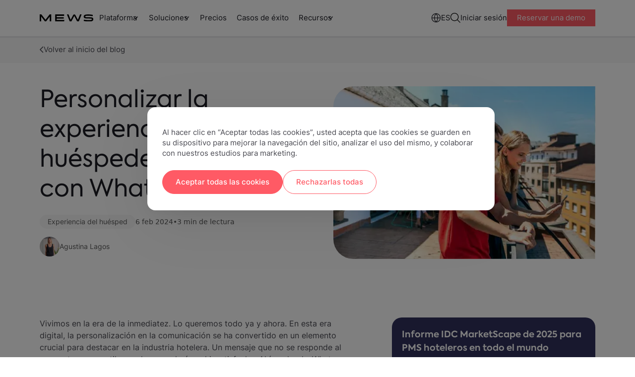

--- FILE ---
content_type: text/html; charset=UTF-8
request_url: https://www.mews.com/es/blog/whatsapp-flows-hoteles
body_size: 40400
content:
<!doctype html><!--[if lt IE 7]> <html class="no-js lt-ie9 lt-ie8 lt-ie7" lang="es" > <![endif]--><!--[if IE 7]>    <html class="no-js lt-ie9 lt-ie8" lang="es" >        <![endif]--><!--[if IE 8]>    <html class="no-js lt-ie9" lang="es" >               <![endif]--><!--[if gt IE 8]><!--><html class="no-js !overflow-y-visible" lang="es"><!--<![endif]--><head>
        <meta charset="utf-8">
        <meta name="author" content="Agustina Lagos">
        <meta name="description" content="Para conectarte con tus huéspedes de manera fluida, sin utilizar demasiados recursos ni tiempo, Whatsapp Flows es la herramienta que te ayudará a hacerlo">
        <meta name="viewport" content="width=device-width, initial-scale=1">
        <meta name="robots" content="noimageindex">
        <title>Whatsapp Flows para hoteles | ¿Cómo utilizarlo?</title>
        <link rel="shortcut icon" href="https://www.mews.com/hubfs/_Project_Phoenix/images/logo/MewsFavicon512.png">
        <link rel="preconnect" href="https://fonts.googleapis.com">
        <link rel="preconnect" href="https://fonts.gstatic.com" crossorigin>

        <meta name="viewport" content="width=device-width, initial-scale=1">

    
    <meta property="og:description" content="Para conectarte con tus huéspedes de manera fluida, sin utilizar demasiados recursos ni tiempo, Whatsapp Flows es la herramienta que te ayudará a hacerlo">
    <meta property="og:title" content="Whatsapp Flows para hoteles | ¿Cómo utilizarlo?">
    <meta name="twitter:description" content="Para conectarte con tus huéspedes de manera fluida, sin utilizar demasiados recursos ni tiempo, Whatsapp Flows es la herramienta que te ayudará a hacerlo">
    <meta name="twitter:title" content="Whatsapp Flows para hoteles | ¿Cómo utilizarlo?">

    

    
        <script type="application/ld+json">
            {
                "@context": "https://schema.org",
                "@type": "BreadcrumbList",
                "itemListElement": [
                
                    {
                    "@type": "ListItem",
                    "position": 1,
                    "item": [{
                        
                        "name": "Volver al inicio del blog"
                    }]
                  } 
                
                ]
            }
        </script>
    

                                                <link rel="preload" href="https://www.mews.com/hubfs/para-que-sirve-whatsapp-flows.webp" as="image" fetchPriority="high">
                                            
    <style>
a.cta_button{-moz-box-sizing:content-box !important;-webkit-box-sizing:content-box !important;box-sizing:content-box !important;vertical-align:middle}.hs-breadcrumb-menu{list-style-type:none;margin:0px 0px 0px 0px;padding:0px 0px 0px 0px}.hs-breadcrumb-menu-item{float:left;padding:10px 0px 10px 10px}.hs-breadcrumb-menu-divider:before{content:'›';padding-left:10px}.hs-featured-image-link{border:0}.hs-featured-image{float:right;margin:0 0 20px 20px;max-width:50%}@media (max-width: 568px){.hs-featured-image{float:none;margin:0;width:100%;max-width:100%}}.hs-screen-reader-text{clip:rect(1px, 1px, 1px, 1px);height:1px;overflow:hidden;position:absolute !important;width:1px}
</style>

<link rel="stylesheet" href="https://www.mews.com/hubfs/hub_generated/template_assets/1/111729571852/1768563310081/template_tailwind.min.css">
<link rel="stylesheet" href="https://www.mews.com/hubfs/hub_generated/module_assets/1/156258924380/1741235466830/module_cookie-management-centre.min.css">
<link rel="stylesheet" href="https://www.mews.com/hubfs/hub_generated/module_assets/1/193633939491/1758622658906/module_exit-intent-popup.min.css">
<link rel="stylesheet" href="https://www.mews.com/hubfs/hub_generated/module_assets/1/111730722610/1759851185010/module_main-nav.css">

<style>
    .burger {
        height: 20px;
        width: 3em;
        position: relative;
        font-size: 8px;
        cursor: pointer;
        -webkit-transition: .2s all;
        -o-transition: .2s all;
        transition: .2s all;
        -webkit-tap-highlight-color: transparent;
    }
    .burger.main-nav__burger .burger-lines:after {
        left: 0;
        top: -1em;
        display: none;
    }

    .burger:after {
        content: '';
        display: block;
        position: absolute;
        height: 150%;
        width: 150%;
        top: -25%;
        left: -25%;
    }
    .burger .burger-lines {
        top: 5px;
    }
    .burger .burger-lines, .burger .burger-lines:after, .burger .burger-lines:before {
        display: block;
        content: '';
        width: 100%;
        border-radius: 0;
        background-color: #303030;
        height: 0.25em;
        position: absolute;
        -webkit-transform: rotate(0);
        -ms-transform: rotate(0);
        transform: rotate(0);
    }
    .burger .burger-lines:after {
        left: 0;
        top: -1em;
        display: none;
    }
    .burger .burger-lines:before {
        left: 0;
        top: 1em;
    }
    .burger.burger-rotate .burger-lines:after, .burger.burger-rotate .burger-lines:before {
        width: 100%;
    }
    .burger.burger-rotate .burger-lines, .burger.burger-rotate .burger-lines:after, .burger.burger-rotate .burger-lines:before {
        -webkit-transition: all .2s;
        -o-transition: all .2s;
        transition: all .2s;
    }
    .burger.burger-rotate.open {
        -webkit-transform: rotate(180deg);
        -ms-transform: rotate(180deg);
        transform: rotate(180deg);
        height: 11px;
    }
    .burger.burger-rotate.open .burger-lines {
        background-color: transparent;
    }
    .burger.burger-rotate.open .burger-lines:before, .burger.burger-rotate.open .burger-lines:after {
        left: -7px;
        top: 0px;
    }
    .burger.burger-rotate.open .burger-lines:before {
        -webkit-transform: rotate(135deg);
        -ms-transform: rotate(135deg);
        transform: rotate(135deg);
        width: 20px;
    }
    .burger.burger-rotate.open .burger-lines:after {
        -webkit-transform: rotate(-135deg);
        -ms-transform: rotate(-135deg);
        transform: rotate(-135deg);
        display: block;
        width: 20px;
    }
</style>

<link rel="stylesheet" href="https://www.mews.com/hubfs/hub_generated/module_assets/1/155652058519/1753958186485/module_blog-hero.min.css">

        <style>
            .secondary__description p:not(:last-child){
                margin-bottom: 8px;
            }

            .secondary__description p:first-child{
                font-size: 14px;
            }

            .secondary__description p{
                color: #494951;
            }

            .secondary__description p strong{
                color: #1b1b25
            }
        </style>
    
<link rel="stylesheet" href="https://www.mews.com/hubfs/hub_generated/module_assets/1/148107124904/1765528837031/module_first-paragraph.min.css">
<link rel="stylesheet" href="https://www.mews.com/hubfs/hub_generated/module_assets/1/148123273345/1765528837822/module_table-of-contents.min.css">
<link rel="stylesheet" href="https://www.mews.com/hubfs/hub_generated/module_assets/1/111740460661/1765279530425/module_rich-text.min.css">

        <style>
            .rich-text.rich_text .different-bg-mobile.bg-white{
                background: white;
            }

            .rich-text.rich_text .different-bg-mobile.bg-linen{
                background: #F8F5F2;
            }

            .rich-text.rich_text .different-bg-mobile.bg-blue{
                background: #172135
            }

            .rich-text.rich_text .different-bg-mobile.bg-blue-600{
                background: #EDF4FE;
            }

            .rich-text.rich_text .different-bg-mobile.bg-green{
                background: #222B28;
            }

            .rich-text.rich_text .different-bg-mobile.bg-green-600{
                background: #E6F5F0;
            }

            .rich-text.rich_text .different-bg-mobile.bg-indigo-600{
                background: #EFEFFF;
            }

            @media(max-width: 500px){
                .rich-text.rich_text .different-bg-mobile.bg-white_mobile{
                    background: white;
                }

                .rich-text.rich_text .different-bg-mobile.bg-linen_mobile{
                    background: #F8F5F2;
                }

                .rich-text.rich_text .different-bg-mobile.bg-blue_mobile{
                    background: #172135
                }

                .rich-text.rich_text .different-bg-mobile.bg-blue-500_mobile{
                    background: #D6E2FC;
                }

                .rich-text.rich_text .different-bg-mobile.bg-blue-600_mobile{
                    background: #EDF4FE;
                }

                .rich-text.rich_text .different-bg-mobile.bg-green_mobile{
                    background: #222B28;
                }

                .rich-text.rich_text .different-bg-mobile.bg-green-600_mobile{
                    background: #E6F5F0;
                }

                .rich-text.rich_text .different-bg-mobile.bg-indigo-600_mobile{
                    background: #EFEFFF;
                }
            }
        </style>
    
<link rel="stylesheet" href="https://www.mews.com/hubfs/hub_generated/module_assets/1/148131035505/1765528836418/module_back-top-top.min.css">
<link rel="stylesheet" href="https://www.mews.com/hubfs/hub_generated/module_assets/1/148314399842/1765528837587/module_post-author.min.css">
<link rel="stylesheet" href="https://www.mews.com/hubfs/hub_generated/module_assets/1/148136012051/1753946518853/module_sidebar.min.css">
<link rel="stylesheet" href="https://www.mews.com/hubfs/hub_generated/module_assets/1/182445319052/1753946732156/module_custom-sidebar.min.css">
<link rel="stylesheet" href="https://www.mews.com/hubfs/hub_generated/module_assets/1/148404372603/1765528837126/module_other-posts.min.css">
<link rel="stylesheet" href="https://www.mews.com/hubfs/hub_generated/module_assets/1/168262460776/1765528837086/module_cta-module.min.css">

        <style>
            body .blog__post .container{
                padding: 0px; 
            }

            .blog__post .bp-info-macro{
                margin-bottom: 60px; 
            } 

            .blog__post .bp-category-pill{
                background: #EFEFFF;
                color: #4B49C6;
                margin-bottom: 16px;
                display: block;
                width: fit-content;
            }

            .blog__post .bp-info__title{
                font-size: 40px;
                line-height: 1.25;
                color: #1c1d24;
                font-family: Axiforma, sans-serif;
                margin-bottom: 32px;
                max-width: 520px;
            }

            .blog__post .bg-info__content{
                display: flex;
                align-items: center;
                justify-content: flex-start;
                gap: 16px;
            }

            .blog__post .avatar::after{
                content: '|';
                margin-left: 8px;
                display: block;
                color: #D9D9D9;
            }

            .blog__post:has(.has-toc) .first_paragraph{
                margin-bottom: 0px;
            }

            .blog__post .bp-info-macro .bg-info__content p{
                margin-bottom: 0px;
            }

            .blog__post .bp-info__footer{
                display: flex;
                flex-direction: column;
                gap: 24px;
            }

            .blog__post .share-icons__macro .hs-post-social{
                gap: 12px;
                margin-bottom: 0px;
            }

            .blog__post .share-icons__macro .social-link{
                border-radius: 50%;
                padding: 8px;
                background: #F8F8F8;
            }

            .blog__post .blog-post__wrapper{
                justify-content: space-between;
                grid-template-columns: minmax(0, 730px) minmax(300px, 410px);
            }

            .blog__post .blog-post__wrapper .main-content{
                max-width: 730px;
                margin-bottom: 0px;
            }
        
            .blog__post .main-content :is(h2, h3, h4, h5, p, ul, ol){
                margin-bottom: 30px;
            }
        
            .blog__post .main-content .blog__post-body h2{
                font-size: 32px;
                line-height: 1.4;
                color: #1c1d24;
                font-family: Axiforma,sans-serif;
                font-weight: 400;
            }

            .blog__post .main-content .blog__post-body h2:not(:first-child){
                margin-top: 60px;
            }
        
            .blog__post .main-content .blog__post-body h3{
                font-size: 22px;
                line-height: 1.5;
                color: #1c1d24;
                font-weight: 400;
                font-family: Axiforma,sans-serif;
                margin-bottom: 16px;
            }
        
            .blog__post .main-content .blog__post-body blockquote{
                font-family: Axiforma,sans-serif;
                font-size: 22px;
                line-height: 1.5;
                color: #1c1d24;
                padding-left: 16px;
                border-left: 1px solid #F7BCF1;
                margin: 60px 0px;
            }

            .blog__post .main-content .blog__post-body blockquote :is(p, span){
                font-family: Axiforma,sans-serif;
            }

            .blog__post .main-content .blog__post-body pre{
                margin-bottom: 60px;
                margin-top: -20px;
                color: #8D8D92;
                font-size: 14px;
                font-family: Inter,sans-serif;
            }
        
            .blog__post .main-content .blog__post-body :is(a, a span):not(.btn){
                text-decoration: underline;
                transition: color 300ms;
                cursor: pointer;
            }

            .blog__post .main-content .blog__post-body :is(a, a span):not(.btn):hover{
                color: #FF5A65;
            }
        
            .blog__post .main-content .blog__post-body img{
                margin: 60px 0px 0px 0px;
                border-radius: 12px;
                max-height: 414px;
                width: auto !important;
            }

            .blog__post .main-content .blog__post-body iframe{
                border-radius: 12px;
                overflow: hidden;
            }

            .blog__post .main-content .blog__post-body .form-popup-item img{
                margin: 0px;
            }

            .blog__post .main-content .blog__post-body ul,
            .blog__post .main-content .blog__post-body ol{
                padding-left: 20px;
            } 
            
            .blog__post .main-content .blog__post-body ol{
                list-style: auto;
            }

            .blog__post .main-content .blog__post-body ul li:not(:last-child),
            .blog__post .main-content .blog__post-body ol li:not(:last-child){
                margin-bottom: 10px;
            }

            .blog__post .main-content .blog__post-body .form-popup-item ul li,
            .blog__post .main-content .blog__post-body .form-popup-item ul, 
            .blog__post .main-content .blog__post-body .form-popup-item ol li{
                list-style: none;
                padding-left: 0px;
            }

            .blog__post #blog-form .legal-consent-container{
                display: none;
            }

            .blog__post #blog-form .hs-submit{
                margin-top: 16px;
            }

            .blog__post .main-content table{
                border-radius: 12px 0px 12px 12px;
                overflow: hidden;
                border: none !important;
                border-radius: 12px;
            }

            .blog__post .main-content table tr:first-child{
                background: #EFEFFF;
            }

            .blog__post .main-content table tr{
                border-bottom: 1px solid rgba(28,16,41,.1)
            }

            .blog__post .main-content table td{
                padding: 10px !important;
            }

            .blog__post .main-content table td p{
                margin-bottom: 0px;
            }

            
                .blog__post .main-content .blog__post-body ul li{
                    list-style: disc;
                }
            

            @media(max-width: 920px){
                .blog__post .blog-post__wrapper{
                    grid-template-columns: minmax(0, 730px) minmax(200px, 250px);
                }
            }

            @media(max-width: 767px){
                body .blog__post .container{
                    padding: 0px 25px;
                }
            }

            @media(max-width: 600px){
                .blog__post .main-content .blog__post-body h2{
                    font-size: 22px;
                }
                .blog__post .main-content .blog__post-body h3{
                    font-size: 18px;
                }
                .blog__post .main-content .blog__post-body blockquote{
                    font-size: 16px;
                    margin: 50px 0px;
                }
                .blog__post .main-content .blog__post-body img{
                    margin: 50px 0px;
                }

                .blog__post .bp-info__title{
                    font-size: 32px;
                    margin-bottom: 16px;
                }

                .blog__post .bp-info__footer{
                    gap: 16px;
                }

                .blog__post .main-content table{
                    border-radius: 12px 0px 12px 12px;
                    overflow: hidden;
                    display: flex;
                    margin-right: -25px !important;
                    width: calc(100vw - 25px) !important;
                    justify-self: center;
                    overflow-x: scroll;
                    border: none !important;
                    border-radius: 12px 0px 12px 12px;
                }

                .blog__post .main-content table tr:first-child{
                    background: #EFEFFF;
                }

                .blog__post .main-content table tr{
                    border-bottom: 1px solid rgba(28,16,41,.1)
                }

                .blog__post .main-content table td{
                    min-width: 150px;
                    padding: 10px !important;
                }

                .blog__post .main-content table td:first-child{
                    min-width: 0px;
                }

                .blog__post .main-content table td p{
                    margin-bottom: 0px;
                }
            }
        </style>
    
<link rel="stylesheet" href="https://www.mews.com/hubfs/hub_generated/module_assets/1/111730722613/1766404069804/module_main-footer.min.css">
    <script type="application/ld+json">
{
  "mainEntityOfPage" : {
    "@type" : "WebPage",
    "@id" : "https://www.mews.com/es/blog/whatsapp-flows-hoteles"
  },
  "author" : {
    "name" : "Agustina Lagos",
    "url" : "https://www.mews.com/es/blog/author/agustina-lagos",
    "@type" : "Person"
  },
  "headline" : "Whatsapp Flows para hoteles | ¿Cómo utilizarlo?",
  "datePublished" : "2024-02-06T08:00:00.000Z",
  "dateModified" : "2024-06-13T09:13:07.780Z",
  "publisher" : {
    "name" : "Mews Systems LTD",
    "logo" : {
      "url" : "https://www.mews.com/hubfs/Mella/MEWS%20Logo.png",
      "@type" : "ImageObject"
    },
    "@type" : "Organization"
  },
  "@context" : "https://schema.org",
  "@type" : "BlogPosting",
  "image" : [ "https://www.mews.com/hubfs/whatsapp-flows-hotel-social.jpg" ]
}
</script>


    

<script> window.dataLayer = window.dataLayer || []; function gtag(){dataLayer.push(arguments);} 

    var defaultConsent = {
        'ad_storage': 'denied',
        'analytics_storage': 'denied',
        'functionality_storage':  'denied',
        'ad_user_data':  'denied',
        'ad_personalization': 'denied'
    }; 
  
	gtag('consent', 'default', defaultConsent); 
</script>

<!-- Google Tag Manager -->
<script>(function(w,d,s,l,i){w[l]=w[l]||[];w[l].push({'gtm.start':
new Date().getTime(),event:'gtm.js'});var f=d.getElementsByTagName(s)[0],
j=d.createElement(s),dl=l!='dataLayer'?'&l='+l:'';j.async=true;j.src=
'https://www.googletagmanager.com/gtm.js?id='+i+dl;f.parentNode.insertBefore(j,f);
})(window,document,'script','dataLayer','GTM-W95TG5C');</script>
<!-- End Google Tag Manager -->

<!-- OneTrust Cookies Consent Notice start for www.mews.com -->
<script src="https://cdn.cookielaw.org/scripttemplates/otSDKStub.js" data-document-language="true" type="text/javascript" charset="UTF-8" data-domain-script="5ae40b27-8097-41f5-a59f-2f5e2f5b4643"></script>
<script type="text/javascript">
  function OptanonWrapper() {
    OnetrustActiveGroups.includes("C0004") ? localStorage.setItem("C0004", true) :     localStorage.setItem("C0004", false)

    OnetrustActiveGroups.includes("C0003") ? localStorage.setItem("C0003", true) : localStorage.setItem("C0003", false)

    OnetrustActiveGroups.includes("C0002") ? localStorage.setItem("C0002", true) : localStorage.setItem("C0002", false)
  }
</script>



<script type="text/javascript" src="https://try.abtasty.com/27bf0261430a0231a91cf806687e4134.js"></script>
<meta property="og:image" content="https://www.mews.com/hubfs/whatsapp-flows-hotel-social.jpg">
<meta property="og:image:width" content="1201">
<meta property="og:image:height" content="629">
<meta property="og:image:alt" content="whatsapp flows hotel">
<meta name="twitter:image" content="https://www.mews.com/hubfs/whatsapp-flows-hotel-social.jpg">
<meta name="twitter:image:alt" content="whatsapp flows hotel">

<meta property="og:url" content="https://www.mews.com/es/blog/whatsapp-flows-hoteles">
<meta name="twitter:card" content="summary_large_image">

<link rel="canonical" href="https://www.mews.com/es/blog/whatsapp-flows-hoteles">

<meta property="og:type" content="article">
<link rel="alternate" type="application/rss+xml" href="https://www.mews.com/es/blog/rss.xml">
<meta name="twitter:domain" content="www.mews.com">
<meta name="twitter:site" content="@MewsSystems">

<meta http-equiv="content-language" content="es">





        
        
        
        
    <script>
        if (window.self !== window.top) {
            setTimeout(() => {
                document.body.classList.add('hubspot-editor');
            }, 200)
        }
    </script>


        
        
        
        

        
        
            
            
               
        
         
            <link rel="alternate" href="https://www.mews.com/es/blog/whatsapp-flows-hoteles" hreflang="es">
        
        
        
        
        
        
        

        
        
            
        
        
    <meta name="generator" content="HubSpot"></head>

    
    
    <body class="  hs-content-id-157267639397 hs-blog-post hs-blog-id-29668100174  mt-[72.5px]  !overflow-y-scroll">

        
            <div id="hs_cos_wrapper_main_nav" class="hs_cos_wrapper hs_cos_wrapper_widget hs_cos_wrapper_type_module" style="" data-hs-cos-general-type="widget" data-hs-cos-type="module">











    

    
    
        
    
    
    
    

    <nav class="main_nav main-nav fixed  top-0 inset-x-0 z-[9999] bg-white transition-all duration-300 group/main-nav [&amp;.mobile-nav-open]:bg-[#FCF7F2] [&amp;.mobile-nav-open]:rounded-tr-[22px] [&amp;.main-nav--scrolled]:backdrop-blur-md [&amp;.main-nav--scrolled]:bg-white/70">
        
        

        <div class="mx-auto max-w-[1440px] ">
            <div class="main-nav__wrapper relative flex flex-col lg:flex-row">
                <div class="main-nav__desktop flex items-center gap-10 max-[600px]:gap-5 w-full min-h-[72.5px] py-[26px] lg:py-3.5 bg-light z-50 px-6 xl:px-20">
                    <div class="main-nav__logo max-w-[100px] md:max-w-[120px] w-[120px] mr-auto xls:m-0">
                        

    
        
        
        
        
        
        <a href="https://www.mews.com/es/" onclick="lenis.scrollTo('https://www.mews.com/es/')">
            

    
    
    
    
    <img class="image h-full w-full object-contain" src="https://www.mews.com/hubfs/_Project_Phoenix/images/logo/Mews%20Logo.svg" alt="Mews logo" loading="lazy" width="119" height="15">


        </a>
    



                        <span class="mob-back flex relative items-center gap-2 hidden">
                            

    
        <svg class="stroke-white rotate-90 !stroke-[#DB4550] max-w-[10px] relative top-[1px]" width="13" height="10" viewbox="0 0 13 10" fill="none"><path d="M1 1.85491L6.5 8.14063L12 1.85491" stroke-width="1.88571" stroke-linecap="round" stroke-linejoin="round" /></svg>
    


                            <p class="text-coral text-[15px] leading-normal mb-0 capitalize">Back</p>
                        </span>
                    </div>

                    <div class="main-nav__demo-button flex [&amp;_.btn--primary]:text-[10px] [&amp;_.btn--primary]:leading-4 [&amp;_.btn--primary]:font-normal [&amp;_.btn--primary]:py-[2px] [&amp;_.btn--primary]:px-3 max-[320px]:hidden xls:hidden [&amp;_.btn-basic]:hidden group-[.mobile-nav-open]/main-nav:hidden buttons-container    ">
        
            
            
                
                    
                    
                    
                    
                    
                    
                        
                            <a class="btn-basic   header__main-buttons " href="https://app.mews.com/Commander/Home/SignIn" onclick="lenis.scrollTo('https://app.mews.com/Commander/Home/SignIn')">
                                Iniciar sesión
                            </a>
                        
                    

                

            
                
                    
                    
                    
                    
                    
                    
                        
                            <a class="btn btn--primary  header__main-buttons " href="https://www.mews.com/es/demo" data-demo="demo-button" onclick="lenis.scrollTo('https://www.mews.com/es/demo')">
                                Reservar una demo
                            </a>
                        
                    

                

            
        
    </div>
                    
                    


<button class="main-nav__burger burger burger-rotate flex xls:hidden" aria-label="Mobile menu hamburger">
    <div class="burger-lines"></div>
</button>


                    <div class="main-nav__menu hidden xls:flex w-full items-center gap-10 [&amp;_.btn-basic]:text-[15px] [&amp;_.btn-basic]:text-night-black">

                        <ul class="flex main-nav__menu-main">
                            
                            <li role="menuitem" class="main-nav__item group font-inter relative main-nav__item--has-children" data-nav="plataforma">
                            
                                <span class="main-nav__parent text-[15px] text-night-black block py-4 lg:py-2.5 lg:pl-3 px-4 lg:px-3 underline-offset-2 group-hover:underline transition-colors duration-200 cursor-default">
                                    Plataforma
                                </span>
                                

    
        <svg class="stroke-white desktop-dropdown-icon absolute top-1/2 -translate-y-1/2 right-[10px] !stroke-[#1C1D24] pointer-events-none" width="13" height="10" viewbox="0 0 13 10" fill="none"><path d="M1 1.85491L6.5 8.14063L12 1.85491" stroke-width="1.88571" stroke-linecap="round" stroke-linejoin="round" /></svg>
    


                            
                            </li>
                            
                            <li role="menuitem" class="main-nav__item group font-inter relative main-nav__item--has-children" data-nav="soluciones">
                            
                                <span class="main-nav__parent text-[15px] text-night-black block py-4 lg:py-2.5 lg:pl-3 px-4 lg:px-3 underline-offset-2 group-hover:underline transition-colors duration-200 cursor-default">
                                    Soluciones
                                </span>
                                

    
        <svg class="stroke-white desktop-dropdown-icon absolute top-1/2 -translate-y-1/2 right-[10px] !stroke-[#1C1D24] pointer-events-none" width="13" height="10" viewbox="0 0 13 10" fill="none"><path d="M1 1.85491L6.5 8.14063L12 1.85491" stroke-width="1.88571" stroke-linecap="round" stroke-linejoin="round" /></svg>
    


                            
                            </li>
                            
                            <li role="menuitem" class="main-nav__item group font-inter" data-nav="precios">
                            
                                <a class="main-nav__button main-nav__link text-[15px] text-night-black block py-4 lg:py-2.5 px-4 lg:px-3 underline-offset-2 group-hover:underline transition-colors duration-200" href="https://www.mews.com/es/precios">Precios</a>
                            
                            </li>
                            
                            <li role="menuitem" class="main-nav__item group font-inter" data-nav="casos-de-éxito">
                            
                                <a class="main-nav__button main-nav__link text-[15px] text-night-black block py-4 lg:py-2.5 px-4 lg:px-3 underline-offset-2 group-hover:underline transition-colors duration-200" href="https://www.mews.com/es/clientes">Casos de éxito</a>
                            
                            </li>
                            
                            <li role="menuitem" class="main-nav__item group font-inter relative main-nav__item--has-children" data-nav="recursos">
                            
                                <span class="main-nav__parent text-[15px] text-night-black block py-4 lg:py-2.5 lg:pl-3 px-4 lg:px-3 underline-offset-2 group-hover:underline transition-colors duration-200 cursor-default">
                                    Recursos
                                </span>
                                

    
        <svg class="stroke-white desktop-dropdown-icon absolute top-1/2 -translate-y-1/2 right-[10px] !stroke-[#1C1D24] pointer-events-none" width="13" height="10" viewbox="0 0 13 10" fill="none"><path d="M1 1.85491L6.5 8.14063L12 1.85491" stroke-width="1.88571" stroke-linecap="round" stroke-linejoin="round" /></svg>
    


                            
                            </li>
                            
                        </ul>
                        <ul class="flex gap-5 items-center ml-auto main-nav__menu-secondary">
                            
                            <li role="menuitem" class="main-nav__item relative main-nav__item--has-children" data-nav="languages">
                                <span class="main-nav__parent flex items-center gap-2 cursor-default">
                                    
                                    <img class="lang-flag max-w-[20px]" src="https://www.mews.com/hubfs/_2023_update/Icons/globe-icon.svg" width="20" alt="Language icon" loading="lazy">
                                    
                                    <p class="text-[15px] text-night-black lang-name">ES</p>
                                </span>
                            </li>
                            
                            <li role="menuitem" class="main-nav__item relative main-nav__item--has-children" data-nav="search">
                                <span class="main-nav__parent block cursor-default">
                                    <img class="search-icon" src="https://www.mews.com/hubfs/_Project_Phoenix/icons/search_icon.svg" alt="Website search icon" width="20" height="20">
                                </span>
                            </li>
                        </ul>
                        <div class="buttons-macro__wrapper flex md:flex-wrap items-start md:items-center gap-4 buttons-container    ">
        
            
            
                
                    
                    
                    
                    
                    
                    
                        
                            <a class="btn-basic   header__main-buttons " href="https://app.mews.com/Commander/Home/SignIn" onclick="lenis.scrollTo('https://app.mews.com/Commander/Home/SignIn')">
                                Iniciar sesión
                            </a>
                        
                    

                

            
                
                    
                    
                    
                    
                    
                    
                        
                            <a class="btn btn--primary  header__main-buttons " href="https://www.mews.com/es/demo" data-demo="demo-button" onclick="lenis.scrollTo('https://www.mews.com/es/demo')">
                                Reservar una demo
                            </a>
                        
                    

                

            
        
    </div>
                    </div>
                </div>

                <div class="main-nav__mobile-menu hidden absolute w-full bg-[#FCF7F2] top-full inset-x-0 z-50 h-[calc(100dvh-48px)] border-coral-800">
                    <div class="h-full overflow-y-auto overflow-x-hidden relative pb-4 flex flex-col justify-between">
                        
    <div class="test hidden test-hidden">Mews.com</div>
    
        <ul class="navbar-macro flex flex-col w-full transition-transform" id="mob-nav-wrap">
            
                <li class="main-nav__item relative main-nav__item--has-children [&amp;.main-nav\_\_item--open>.main-nav\_\_parent>svg]:-scale-y-[1] [&amp;.main-nav\_\_item--open]:bg-white">
                    
                        <span class="main-nav__parent block cursor-pointer py-4 px-5 relative after:absolute after:w-[calc(100%-40px)] after:left-1/2 after:-translate-x-1/2 after:bottom-0 after:bg-night-black-500 after:h-[1px]">
                        Plataforma
                        

    
        <svg class="stroke-white absolute top-6 right-5 rotate-0 transition-[transform] duration-200 !stroke-[#1C1D24] pointer-events-none" width="13" height="10" viewbox="0 0 13 10" fill="none"><path d="M1 1.85491L6.5 8.14063L12 1.85491" stroke-width="1.88571" stroke-linecap="round" stroke-linejoin="round" /></svg>
    


                        </span>
                    
                        

                    
                        <ul class="main-nav__sub-nav-accordion hidden flex-col gap-y-0">
                            
                                
                                    
                                    <li class="main-nav__sub-nav-item__list">
                                        <div class="main-nav__sub-nav-item py-4 px-5 hover:bg-[#f5f5f5] group_title  relative before:absolute before:w-[calc(100%-40px)] before:left-1/2 before:-translate-x-1/2 before:top-0 before:bg-night-black-500 before:h-[1px]   " data-title="productos">
                                            
                                            <a class="main-nav__button flex gap-2 nav-track items-center" href="" id="productos">
                                            
                                                <p class="text-[15px] leading-normal text-night-black mb-0">Productos</p>
                                            </a>
                                            
                                        </div>
                                        
                                    </li>
                                    
                                    <li class="main-nav__sub-nav-item__list">
                                        <div class="main-nav__sub-nav-item py-4 px-5 hover:bg-[#f5f5f5] group_element   has-screen " data-title="sistema-de-gestión-de-propiedades-(pms)">
                                            
                                            <span class="tab__group flex gap-2 relative">
                                            
                                                <p class="text-[15px] text-night-black leading-normal mb-0">Sistema de gestión de propiedades (PMS)</p>
                                                

    
        <svg class="stroke-white absolute top-1/2 -translate-y-1/2 right-0 !stroke-[#1C1D24] pointer-events-none" width="13" height="10" viewbox="0 0 13 10" fill="none"><path d="M1 1.85491L6.5 8.14063L12 1.85491" stroke-width="1.88571" stroke-linecap="round" stroke-linejoin="round" /></svg>
    


                                            </span>
                                            
                                        </div>
                                        
                                            <ul class="tabs-group tabs__tabs-group overflow-hidden flex-col nav-slide bg-white h-0 w-full transition-transform" data-slide="sistema-de-gestión-de-propiedades-(pms)">
                                                    
                                                    
                                                    
                                                    <li class="py-4 px-5 ">
                                                        <a class="main-nav__button nav-track flex gap-2" href="https://www.mews.com/es/sistema-gestion-propiedades-hotel-pms" id="mews-pms">
                                                         <img src="https://www.mews.com/hubfs/_2023_update/Icons/building-icon.svg" height="24" width="24" alt="building-icon">
                                                        <p class="text-[15px] leading-normal text-night-black mb-0">Mews PMS</p>
                                                        </a>
                                                    </li>
                                                    
                                                    
                                                    
                                                     
                                                        <li class="pt-2 px-5 relative">
                                                            <p class="column-title text-[14px] leading-normal mb-0 text-night-black-700 font-bold">Funciones</p>
                                                        </li>
                                                    
                                                    
                                                    <li class="py-4 px-5 ">
                                                        <a class="main-nav__button nav-track flex gap-2" href="https://www.mews.com/es/productos/booking-engine" id="motor-de-reservas">
                                                         <img src="https://www.mews.com/hubfs/_2023_update/Icons/calendar-tick-icon.svg" height="24" width="24" alt="calendar-tick-icon">
                                                        <p class="text-[15px] leading-normal text-night-black mb-0">Motor de reservas</p>
                                                        </a>
                                                    </li>
                                                    
                                                    <li class="py-4 px-5 ">
                                                        <a class="main-nav__button nav-track flex gap-2" href="https://www.mews.com/es/productos/digital-key" id="digital-key">
                                                         <img src="https://www.mews.com/hubfs/_2023_update/Icons/card-key-icon.svg" height="24" width="24" alt="card-key-icon">
                                                        <p class="text-[15px] leading-normal text-night-black mb-0">Digital key</p>
                                                        </a>
                                                    </li>
                                                    
                                                    <li class="py-4 px-5 ">
                                                        <a class="main-nav__button nav-track flex gap-2" href="https://www.mews.com/es/productos/payments" id="pagos-integrados">
                                                         <img src="https://www.mews.com/hubfs/_2023_update/Icons/wallet-icon.svg" height="24" width="24" alt="wallet-icon">
                                                        <p class="text-[15px] leading-normal text-night-black mb-0">Pagos integrados</p>
                                                        </a>
                                                    </li>
                                                    
                                                    <li class="py-4 px-5 ">
                                                        <a class="main-nav__button nav-track flex gap-2" href="https://www.mews.com/es/productos/check-in-kiosk" id="quiosco-de-check-in">
                                                         <img src="https://www.mews.com/hubfs/_2023_update/Icons/mobile-phone-icon.svg" height="24" width="24" alt="mobile-phone-icon">
                                                        <p class="text-[15px] leading-normal text-night-black mb-0">Quiosco de check-in</p>
                                                        </a>
                                                    </li>
                                                    
                                                    <li class="py-4 px-5 ">
                                                        <a class="main-nav__button nav-track flex gap-2" href="https://www.mews.com/es/productos/housekeeping-software" id="software-para-el-servicio-de-limpieza">
                                                         <img src="https://www.mews.com/hubfs/_2023_update/Icons/clean-icon.svg" height="24" width="24" alt="clean-icon">
                                                        <p class="text-[15px] leading-normal text-night-black mb-0">Software para el servicio de limpieza</p>
                                                        </a>
                                                    </li>
                                                    
                                                    <li class="py-4 px-5 ">
                                                        <a class="main-nav__button nav-track flex gap-2" href="https://www.mews.com/es/productos/concierge-virtual" id="conserje-virtual">
                                                         <img src="https://www.mews.com/hubfs/_2023_update/Icons/chat-bubbles-icon.svg" height="24" width="24" alt="chat-bubbles-icon">
                                                        <p class="text-[15px] leading-normal text-night-black mb-0">Conserje virtual</p>
                                                        </a>
                                                    </li>
                                                    
                                                    <li class="py-4 px-5 ">
                                                        <a class="main-nav__button nav-track flex gap-2" href="https://www.mews.com/es/productos/reservation-management" id="gestión-de-reservas">
                                                         <img src="https://www.mews.com/hubfs/_2023_update/Icons/calendar-add-icon.svg" height="24" width="24" alt="calendar-add-icon">
                                                        <p class="text-[15px] leading-normal text-night-black mb-0">Gestión de reservas</p>
                                                        </a>
                                                    </li>
                                                    
                                                    <li class="py-4 px-5 ">
                                                        <a class="main-nav__button nav-track flex gap-2" href="https://www.mews.com/es/productos/gestion-multipropiedad" id="gestión-de-varias-propiedades">
                                                         <img src="https://www.mews.com/hubfs/_2023_update/Icons/city-icon.svg" height="24" width="24" alt="city-icon">
                                                        <p class="text-[15px] leading-normal text-night-black mb-0">Gestión de varias propiedades</p>
                                                        </a>
                                                    </li>
                                                    
                                                    <li class="py-4 px-5 ">
                                                        <a class="main-nav__button nav-track flex gap-2" href="https://www.mews.com/es/productos/front-office-software" id="software-de-recepción">
                                                         <img src="https://www.mews.com/hubfs/_2023_update/Icons/bell-icon.svg" height="24" width="24" alt="bell-icon">
                                                        <p class="text-[15px] leading-normal text-night-black mb-0">Software de recepción</p>
                                                        </a>
                                                    </li>
                                                    
                                                    <li class="py-4 px-5 ">
                                                        <a class="main-nav__button nav-track flex gap-2" href="https://www.mews.com/es/productos/event-management-software" id="gestión-de-eventos">
                                                         <img src="https://www.mews.com/hubfs/calendar_day_24_24.svg" height="24" width="24" alt="calendar_day_24_24">
                                                        <p class="text-[15px] leading-normal text-night-black mb-0">Gestión de eventos</p>
                                                        </a>
                                                    </li>
                                                    
                                                     <div class="separator py-3 mx-5"></div> 
                                                
                                            </ul>
                                        
                                    </li>
                                    
                                    <li class="main-nav__sub-nav-item__list">
                                        <div class="main-nav__sub-nav-item py-4 px-5 hover:bg-[#f5f5f5] group_element   " data-title="sistema-de-gestión-de-ingresos-(rms)">
                                            
                                            <a class="main-nav__button flex gap-2 nav-track items-center" href="https://www.mews.com/es/products/revenue-management-system" id="sistema-de-gestión-de-ingresos-(rms)">
                                            
                                                <p class="text-[15px] leading-normal text-night-black mb-0">Sistema de gestión de ingresos (RMS)</p>
                                            </a>
                                            
                                        </div>
                                        
                                    </li>
                                    
                                    <li class="main-nav__sub-nav-item__list">
                                        <div class="main-nav__sub-nav-item py-4 px-5 hover:bg-[#f5f5f5] group_element   has-screen " data-title="punto-de-venta-(pos)">
                                            
                                            <span class="tab__group flex gap-2 relative">
                                            
                                                <p class="text-[15px] text-night-black leading-normal mb-0">Punto de venta (POS)</p>
                                                

    
        <svg class="stroke-white absolute top-1/2 -translate-y-1/2 right-0 !stroke-[#1C1D24] pointer-events-none" width="13" height="10" viewbox="0 0 13 10" fill="none"><path d="M1 1.85491L6.5 8.14063L12 1.85491" stroke-width="1.88571" stroke-linecap="round" stroke-linejoin="round" /></svg>
    


                                            </span>
                                            
                                        </div>
                                        
                                            <ul class="tabs-group tabs__tabs-group overflow-hidden flex-col nav-slide bg-white h-0 w-full transition-transform" data-slide="punto-de-venta-(pos)">
                                                    
                                                    
                                                    
                                                    <li class="py-4 px-5 ">
                                                        <a class="main-nav__button nav-track flex gap-2" href="https://www.mews.com/es/productos/pos" id="mews-pos">
                                                         <img src="https://www.mews.com/hubfs/_2023_update/Icons/terminal-card-icon.svg" height="24" width="24" alt="terminal-card-icon">
                                                        <p class="text-[15px] leading-normal text-night-black mb-0">Mews POS</p>
                                                        </a>
                                                    </li>
                                                    
                                                    
                                                    
                                                     
                                                        <li class="pt-2 px-5 relative">
                                                            <p class="column-title text-[14px] leading-normal mb-0 text-night-black-700 font-bold">Funciones</p>
                                                        </li>
                                                    
                                                    
                                                    <li class="py-4 px-5 ">
                                                        <a class="main-nav__button nav-track flex gap-2" href="https://www.mews.com/es/productos/pos/restaurante-hotel" id="epos">
                                                         <img src="https://www.mews.com/hubfs/phone_24.svg" height="24" width="24" alt="phone_24">
                                                        <p class="text-[15px] leading-normal text-night-black mb-0">ePOS</p>
                                                        </a>
                                                    </li>
                                                    
                                                    <li class="py-4 px-5 ">
                                                        <a class="main-nav__button nav-track flex gap-2" href="https://www.mews.com/es/productos/pos/pedido-digital" id="pedidos-en-línea">
                                                         <img src="https://www.mews.com/hubfs/_2023_update/Icons/list-bullets-icon.svg" height="24" width="24" alt="list-bullets-icon">
                                                        <p class="text-[15px] leading-normal text-night-black mb-0">Pedidos en línea</p>
                                                        </a>
                                                    </li>
                                                    
                                                    <li class="py-4 px-5 ">
                                                        <a class="main-nav__button nav-track flex gap-2" href="https://www.mews.com/es/productos/pos/inventario-restaurante" id="gestión-de-inventario">
                                                         <img src="https://www.mews.com/hubfs/_2023_update/Icons/doc-currency-icon.svg" height="24" width="24" alt="doc-currency-icon">
                                                        <p class="text-[15px] leading-normal text-night-black mb-0">Gestión de inventario</p>
                                                        </a>
                                                    </li>
                                                    
                                                    <li class="py-4 px-5 ">
                                                        <a class="main-nav__button nav-track flex gap-2" href="https://www.mews.com/es/productos/pos/analisis-restaurante" id="datos-e-informes-del-pos">
                                                         <img src="https://www.mews.com/hubfs/_2023_update/Icons/pie-chart-icon.svg" height="24" width="24" alt="pie-chart-icon">
                                                        <p class="text-[15px] leading-normal text-night-black mb-0">Datos e informes del POS</p>
                                                        </a>
                                                    </li>
                                                    
                                                     <div class="separator py-3 mx-5"></div> 
                                                
                                            </ul>
                                        
                                    </li>
                                    
                                    <li class="main-nav__sub-nav-item__list">
                                        <div class="main-nav__sub-nav-item py-4 px-5 hover:bg-[#f5f5f5] group_title  relative before:absolute before:w-[calc(100%-40px)] before:left-1/2 before:-translate-x-1/2 before:top-0 before:bg-night-black-500 before:h-[1px]   " data-title="integraciones">
                                            
                                            <a class="main-nav__button flex gap-2 nav-track items-center" href="" id="integraciones">
                                            
                                                <p class="text-[15px] leading-normal text-night-black mb-0">Integraciones</p>
                                            </a>
                                            
                                        </div>
                                        
                                    </li>
                                    
                                    <li class="main-nav__sub-nav-item__list">
                                        <div class="main-nav__sub-nav-item py-4 px-5 hover:bg-[#f5f5f5] group_element   has-screen " data-title="marketplace">
                                            
                                            <span class="tab__group flex gap-2 relative">
                                            
                                                <p class="text-[15px] text-night-black leading-normal mb-0">Marketplace</p>
                                                

    
        <svg class="stroke-white absolute top-1/2 -translate-y-1/2 right-0 !stroke-[#1C1D24] pointer-events-none" width="13" height="10" viewbox="0 0 13 10" fill="none"><path d="M1 1.85491L6.5 8.14063L12 1.85491" stroke-width="1.88571" stroke-linecap="round" stroke-linejoin="round" /></svg>
    


                                            </span>
                                            
                                        </div>
                                        
                                            <ul class="tabs-group tabs__tabs-group overflow-hidden flex-col nav-slide bg-white h-0 w-full transition-transform" data-slide="marketplace">
                                                    
                                                    
                                                    
                                                    <li class="py-4 px-5 ">
                                                        <a class="main-nav__button nav-track flex gap-2" href="https://www.mews.com/es/productos/marketplace" id="mews-marketplace">
                                                         <img src="https://www.mews.com/hubfs/_2023_update/Icons/marketplace-add-icon.svg" height="24" width="24" alt="marketplace-add-icon">
                                                        <p class="text-[15px] leading-normal text-night-black mb-0">Mews Marketplace</p>
                                                        </a>
                                                    </li>
                                                    
                                                    
                                                    
                                                     
                                                        <li class="pt-2 px-5 relative">
                                                            <p class="column-title text-[14px] leading-normal mb-0 text-night-black-700 font-bold">Categorías de integraciones</p>
                                                        </li>
                                                    
                                                    
                                                    <li class="py-4 px-5 ">
                                                        <a class="main-nav__button nav-track flex gap-2" href="https://www.mews.com/en/products/marketplace/accounting#integrations-scroll" id="contabilidad">
                                                         <img src="https://www.mews.com/hubfs/_2023_update/Icons/accounting_report_24.svg" height="24" width="24" alt="accounting_report_24">
                                                        <p class="text-[15px] leading-normal text-night-black mb-0">Contabilidad</p>
                                                        </a>
                                                    </li>
                                                    
                                                    <li class="py-4 px-5 ">
                                                        <a class="main-nav__button nav-track flex gap-2" href="https://www.mews.com/en/products/marketplace/business-intelligence#integrations-scroll" id="business-intelligence">
                                                         <img src="https://www.mews.com/hubfs/power_bi_24.svg" height="24" width="24" alt="power_bi_24">
                                                        <p class="text-[15px] leading-normal text-night-black mb-0">Business intelligence</p>
                                                        </a>
                                                    </li>
                                                    
                                                    <li class="py-4 px-5 ">
                                                        <a class="main-nav__button nav-track flex gap-2" href="https://www.mews.com/en/products/marketplace/customer-management#integrations-scroll" id="gestión-de-clientes-">
                                                         <img src="https://www.mews.com/hubfs/_2023_update/Icons/scan-customer-icon.svg" height="24" width="24" alt="scan-customer-icon">
                                                        <p class="text-[15px] leading-normal text-night-black mb-0">Gestión de clientes </p>
                                                        </a>
                                                    </li>
                                                    
                                                    <li class="py-4 px-5 ">
                                                        <a class="main-nav__button nav-track flex gap-2" href="https://www.mews.com/en/products/marketplace/distribution#integrations-scroll" id="distribución">
                                                         <img src="https://www.mews.com/hubfs/_2023_update/Icons/arrows-left-right-icon.svg" height="24" width="24" alt="arrows-left-right-icon">
                                                        <p class="text-[15px] leading-normal text-night-black mb-0">Distribución</p>
                                                        </a>
                                                    </li>
                                                    
                                                    <li class="py-4 px-5 ">
                                                        <a class="main-nav__button nav-track flex gap-2" href="https://www.mews.com/en/products/marketplace/event-management#integrations-scroll" id="gestión-de-eventos">
                                                         <img src="https://www.mews.com/hubfs/calendar_day_24_24.svg" height="24" width="24" alt="calendar_day_24_24">
                                                        <p class="text-[15px] leading-normal text-night-black mb-0">Gestión de eventos</p>
                                                        </a>
                                                    </li>
                                                    
                                                    <li class="py-4 px-5 ">
                                                        <a class="main-nav__button nav-track flex gap-2" href="https://www.mews.com/en/products/marketplace/facility-management#integrations-scroll" id="gestión-de-instalaciones">
                                                         <img src="https://www.mews.com/hubfs/staff_24.svg" height="24" width="24" alt="staff_24">
                                                        <p class="text-[15px] leading-normal text-night-black mb-0">Gestión de instalaciones</p>
                                                        </a>
                                                    </li>
                                                    
                                                    <li class="py-4 px-5 ">
                                                        <a class="main-nav__button nav-track flex gap-2" href="https://www.mews.com/en/products/marketplace/guest-technology#integrations-scroll" id="tecnología-para-el-huesped">
                                                         <img src="https://www.mews.com/hubfs/phone_24.svg" height="24" width="24" alt="phone_24">
                                                        <p class="text-[15px] leading-normal text-night-black mb-0">Tecnología para el huesped</p>
                                                        </a>
                                                    </li>
                                                    
                                                    <li class="py-4 px-5 ">
                                                        <a class="main-nav__button nav-track flex gap-2" href="https://www.mews.com/en/products/marketplace/integration-management#integrations-scroll" id="gestión-de-integraciones">
                                                         <img src="https://www.mews.com/hubfs/_2023_update/Icons/monitor-add-icon.svg" height="24" width="24" alt="monitor-add-icon">
                                                        <p class="text-[15px] leading-normal text-night-black mb-0">Gestión de integraciones</p>
                                                        </a>
                                                    </li>
                                                    
                                                    <li class="py-4 px-5 ">
                                                        <a class="main-nav__button nav-track flex gap-2" href="https://www.mews.com/en/products/marketplace/legal-environment#integrations-scroll" id="entorno-jurídico">
                                                         <img src="https://www.mews.com/hubfs/legal_environments_24.svg" height="24" width="24" alt="legal_environments_24">
                                                        <p class="text-[15px] leading-normal text-night-black mb-0">Entorno jurídico</p>
                                                        </a>
                                                    </li>
                                                    
                                                    <li class="py-4 px-5 ">
                                                        <a class="main-nav__button nav-track flex gap-2" href="https://www.mews.com/en/products/marketplace/point-of-sale#integrations-scroll" id="punto-de-venta">
                                                         <img src="https://www.mews.com/hubfs/_2023_update/Icons/food-icon.svg" height="24" width="24" alt="food-icon">
                                                        <p class="text-[15px] leading-normal text-night-black mb-0">Punto de venta</p>
                                                        </a>
                                                    </li>
                                                    
                                                    <li class="py-4 px-5 ">
                                                        <a class="main-nav__button nav-track flex gap-2" href="https://www.mews.com/en/products/marketplace/reputation-management#integrations-scroll" id="gestión-de-la-reputación">
                                                         <img src="https://www.mews.com/hubfs/face_happy_24.svg" height="24" width="24" alt="face_happy_24">
                                                        <p class="text-[15px] leading-normal text-night-black mb-0">Gestión de la reputación</p>
                                                        </a>
                                                    </li>
                                                    
                                                    <li class="py-4 px-5 ">
                                                        <a class="main-nav__button nav-track flex gap-2" href="https://www.mews.com/en/products/marketplace/revenue-management#integrations-scroll" id="gestión-de-ingresos">
                                                         <img src="https://www.mews.com/hubfs/_2023_update/Icons/currency-circle-icon.svg" height="24" width="24" alt="currency-circle-icon">
                                                        <p class="text-[15px] leading-normal text-night-black mb-0">Gestión de ingresos</p>
                                                        </a>
                                                    </li>
                                                    
                                                    <li class="py-4 px-5 ">
                                                        <a class="main-nav__button nav-track flex gap-2" href="https://www.mews.com/en/products/marketplace/spa-management#integrations-scroll" id="gestión-del-spa">
                                                         <img src="https://www.mews.com/hubfs/wellness_24.svg" height="24" width="24" alt="wellness_24">
                                                        <p class="text-[15px] leading-normal text-night-black mb-0">Gestión del spa</p>
                                                        </a>
                                                    </li>
                                                    
                                                    <li class="py-4 px-5 ">
                                                        <a class="main-nav__button nav-track flex gap-2" href="https://www.mews.com/en/products/marketplace/upselling#integrations-scroll" id="ventas-adicionales">
                                                         <img src="https://www.mews.com/hubfs/arrow_trend_up_24_24.svg" height="24" width="24" alt="arrow_trend_up_24_24">
                                                        <p class="text-[15px] leading-normal text-night-black mb-0">Ventas adicionales</p>
                                                        </a>
                                                    </li>
                                                    
                                                     <div class="separator py-3 mx-5"></div> 
                                                
                                            </ul>
                                        
                                    </li>
                                    
                                    <li class="main-nav__sub-nav-item__list">
                                        <div class="main-nav__sub-nav-item py-4 px-5 hover:bg-[#f5f5f5] group_element   " data-title="open-api">
                                            
                                            <a class="main-nav__button flex gap-2 nav-track items-center" href="https://www.mews.com/es/productos/api" id="open-api">
                                            
                                                <p class="text-[15px] leading-normal text-night-black mb-0">Open API</p>
                                            </a>
                                            
                                        </div>
                                        
                                    </li>
                                    

                                    
                                        <li class="main-nav__sub-nav-item__list relative before:absolute before:w-[calc(100%-40px)] before:left-1/2 before:-translate-x-1/2 before:top-0 before:bg-night-black-500 before:h-[1px]">
                                            
                                                <div class="main-nav__sub-nav-item pt-4 px-5 hover:bg-[#f5f5f5] group_title ">
                                                    <p class="text-[15px] leading-normal text-night-black mb-0">Resumen</p>
                                                </div>
                                            
                                            <div class="main-nav__sub-nav-item py-4 px-5 hover:bg-[#f5f5f5] group_element " data-title="revenue-management-(rms)">
                                                <a class="main-nav__button flex gap-2 nav-track items-center" href="https://www.mews.com/es/productos" id="revenue-management-(rms)" style="">
                                                    <p class="text-[15px] leading-normal text-night-black mb-0">
                                                         Obtén una vista general de la plataforma Mews 
                                                    </p>
                                                </a>
                                            </div>
                                        </li>
                                    
                                    
                                
                            
                                
                            
                                
                            
                                
                            
                        </ul>
                        
                        
                    
                </li>
            
                <li class="main-nav__item relative main-nav__item--has-children [&amp;.main-nav\_\_item--open>.main-nav\_\_parent>svg]:-scale-y-[1] [&amp;.main-nav\_\_item--open]:bg-white">
                    
                        <span class="main-nav__parent block cursor-pointer py-4 px-5 relative after:absolute after:w-[calc(100%-40px)] after:left-1/2 after:-translate-x-1/2 after:bottom-0 after:bg-night-black-500 after:h-[1px]">
                        Soluciones
                        

    
        <svg class="stroke-white absolute top-6 right-5 rotate-0 transition-[transform] duration-200 !stroke-[#1C1D24] pointer-events-none" width="13" height="10" viewbox="0 0 13 10" fill="none"><path d="M1 1.85491L6.5 8.14063L12 1.85491" stroke-width="1.88571" stroke-linecap="round" stroke-linejoin="round" /></svg>
    


                        </span>
                    
                        

                    
                        <ul class="main-nav__sub-nav-accordion hidden flex-col gap-y-0">
                            
                                
                            
                                
                                    
                                        
                                            
                                                
                                                    <li class="main-nav__sub-nav-item pt-4 px-5 hover:bg-[#f5f5f5] has-screen" data-title="tipo-de-propiedad">
                                                        <span class="p flex gap-2 relative">
                                                            <p class="column-title text-[14px] leading-normal mb-0">Tipo de propiedad</p>
                                                        </span>
                                                    </li>

                                                    <ul class="tabs-group overflow-hidden flex-col nav-slide bg-white w-full h-fit transition-transform" data-slide="tipo-de-propiedad">
                                                        
                                                            <li class="py-4 px-5 ">
                                                                <a class="main-nav__button nav-track flex gap-2" href="https://www.mews.com/es/soluciones/software-gestion-hotelera" id="hoteles">
                                                                     <img src="https://www.mews.com/hubfs/_2023_update/Icons/building-icon.svg" height="24" width="24" alt="building-icon">
                                                                    <p class="text-[15px] leading-normal text-night-black mb-0">Hoteles</p>
                                                                </a>
                                                            </li>
                                                            
                                                        
                                                            <li class="py-4 px-5 ">
                                                                <a class="main-nav__button nav-track flex gap-2" href="https://www.mews.com/es/soluciones/cadenas" id="cadenas-y-grupos-hoteleros">
                                                                     <img src="https://www.mews.com/hubfs/_2023_update/Icons/occupancy-icon.svg" height="24" width="24" alt="occupancy-icon">
                                                                    <p class="text-[15px] leading-normal text-night-black mb-0">Cadenas y grupos hoteleros</p>
                                                                </a>
                                                            </li>
                                                            
                                                        
                                                            <li class="py-4 px-5 ">
                                                                <a class="main-nav__button nav-track flex gap-2" href="https://www.mews.com/es/soluciones/software-para-hoteles-pequenos" id="hoteles-pequeños">
                                                                     <img src="https://www.mews.com/hubfs/_2023_update/Icons/house-customer-icon.svg" height="24" width="24" alt="house-customer-icon">
                                                                    <p class="text-[15px] leading-normal text-night-black mb-0">Hoteles pequeños</p>
                                                                </a>
                                                            </li>
                                                            
                                                        
                                                            <li class="py-4 px-5 ">
                                                                <a class="main-nav__button nav-track flex gap-2" href="https://www.mews.com/es/soluciones/software-alojamientos-alternativos" id="alojamientos-alternativos">
                                                                     <img src="https://www.mews.com/hubfs/_2023_update/Icons/camping%20icon.svg" height="24" width="24" alt="camping icon">
                                                                    <p class="text-[15px] leading-normal text-night-black mb-0">Alojamientos alternativos</p>
                                                                </a>
                                                            </li>
                                                            
                                                        
                                                            <li class="py-4 px-5 ">
                                                                <a class="main-nav__button nav-track flex gap-2" href="https://www.mews.com/es/soluciones/hostel-management-system" id="hostales">
                                                                     <img src="https://www.mews.com/hubfs/_2023_update/Icons/occupancy-icon.svg" height="24" width="24" alt="occupancy-icon">
                                                                    <p class="text-[15px] leading-normal text-night-black mb-0">Hostales</p>
                                                                </a>
                                                            </li>
                                                            
                                                        
                                                            <li class="py-4 px-5 ">
                                                                <a class="main-nav__button nav-track flex gap-2" href="https://www.mews.com/es/soluciones/software-de-gestion-de-moteles" id="moteles">
                                                                     <img src="https://www.mews.com/hubfs/_2023_update/Icons/car-icon.svg" height="24" width="24" alt="car-icon">
                                                                    <p class="text-[15px] leading-normal text-night-black mb-0">Moteles</p>
                                                                </a>
                                                            </li>
                                                            
                                                        
                                                    </ul>
                                                    
                                                
                                            
                                        
                                            
                                                
                                                    <li class="main-nav__sub-nav-item pt-4 px-5 hover:bg-[#f5f5f5] has-screen" data-title="roles">
                                                        <span class="p flex gap-2 relative">
                                                            <p class="column-title text-[14px] leading-normal mb-0">Roles</p>
                                                        </span>
                                                    </li>

                                                    <ul class="tabs-group overflow-hidden flex-col nav-slide bg-white w-full h-fit transition-transform" data-slide="roles">
                                                        
                                                            <li class="py-4 px-5 ">
                                                                <a class="main-nav__button nav-track flex gap-2" href="https://www.mews.com/es/soluciones/directores-generales" id="directores-generales">
                                                                     <img src="https://www.mews.com/hubfs/_2023_update/Icons/flow-chart-icon.svg" height="24" width="24" alt="flow-chart-icon">
                                                                    <p class="text-[15px] leading-normal text-night-black mb-0">Directores generales</p>
                                                                </a>
                                                            </li>
                                                            
                                                        
                                                            <li class="py-4 px-5 ">
                                                                <a class="main-nav__button nav-track flex gap-2" href="https://www.mews.com/es/soluciones/revenue-managers" id="gestores-de-ingresos">
                                                                     <img src="https://www.mews.com/hubfs/_2023_update/Icons/line-graph-icon.svg" height="24" width="24" alt="line-graph-icon">
                                                                    <p class="text-[15px] leading-normal text-night-black mb-0">Gestores de ingresos</p>
                                                                </a>
                                                            </li>
                                                            
                                                        
                                                            <li class="py-4 px-5 ">
                                                                <a class="main-nav__button nav-track flex gap-2" href="https://www.mews.com/es/soluciones/directores-it" id="directores-it">
                                                                     <img src="https://www.mews.com/hubfs/_2023_update/Icons/plug-icon.svg" height="24" width="24" alt="plug-icon">
                                                                    <p class="text-[15px] leading-normal text-night-black mb-0">Directores IT</p>
                                                                </a>
                                                            </li>
                                                            
                                                        
                                                            <li class="py-4 px-5 ">
                                                                <a class="main-nav__button nav-track flex gap-2" href="https://www.mews.com/es/soluciones/food-beverage-manager" id="responsables-de-f&amp;b">
                                                                     <img src="https://www.mews.com/hubfs/_2023_update/Icons/food-icon.svg" height="24" width="24" alt="food-icon">
                                                                    <p class="text-[15px] leading-normal text-night-black mb-0">Responsables de F&amp;B</p>
                                                                </a>
                                                            </li>
                                                            
                                                        
                                                    </ul>
                                                     <div class="py-3 mx-5"></div> 
                                                
                                            
                                        
                                    
                                
                            
                                
                            
                                
                            
                        </ul>
                        
                        
                    
                </li>
            
                <li class="main-nav__item [&amp;.main-nav\_\_item--open>.main-nav\_\_parent>svg]:-scale-y-[1] [&amp;.main-nav\_\_item--open]:bg-white">
                    
                        <a class="main-nav__button main-nav__link block py-4 px-5 relative after:absolute after:w-[calc(100%-40px)] after:left-1/2 after:-translate-x-1/2 after:bottom-0 after:bg-night-black-500 after:h-[1px]" href="https://www.mews.com/es/precios">Precios</a>
                    
                        

                    
                </li>
            
                <li class="main-nav__item [&amp;.main-nav\_\_item--open>.main-nav\_\_parent>svg]:-scale-y-[1] [&amp;.main-nav\_\_item--open]:bg-white">
                    
                        <a class="main-nav__button main-nav__link block py-4 px-5 relative after:absolute after:w-[calc(100%-40px)] after:left-1/2 after:-translate-x-1/2 after:bottom-0 after:bg-night-black-500 after:h-[1px]" href="https://www.mews.com/es/clientes">Casos de éxito</a>
                    
                        

                    
                </li>
            
                <li class="main-nav__item relative main-nav__item--has-children [&amp;.main-nav\_\_item--open>.main-nav\_\_parent>svg]:-scale-y-[1] [&amp;.main-nav\_\_item--open]:bg-white">
                    
                        <span class="main-nav__parent block cursor-pointer py-4 px-5 relative after:absolute after:w-[calc(100%-40px)] after:left-1/2 after:-translate-x-1/2 after:bottom-0 after:bg-night-black-500 after:h-[1px]">
                        Recursos
                        

    
        <svg class="stroke-white absolute top-6 right-5 rotate-0 transition-[transform] duration-200 !stroke-[#1C1D24] pointer-events-none" width="13" height="10" viewbox="0 0 13 10" fill="none"><path d="M1 1.85491L6.5 8.14063L12 1.85491" stroke-width="1.88571" stroke-linecap="round" stroke-linejoin="round" /></svg>
    


                        </span>
                    
                        

                    
                        <ul class="main-nav__sub-nav-accordion hidden flex-col gap-y-0">
                            
                                
                            
                                
                            
                                
                            
                                
                                    
                                        
                                            
                                                
                                                    <li class="main-nav__sub-nav-item pt-4 px-5 hover:bg-[#f5f5f5] has-screen" data-title="explorar">
                                                        <span class="p flex gap-2 relative">
                                                            <p class="column-title text-[14px] leading-normal mb-0">Explorar</p>
                                                        </span>
                                                    </li>

                                                    <ul class="tabs-group overflow-hidden flex-col nav-slide bg-white w-full h-fit transition-transform" data-slide="explorar">
                                                        
                                                            <li class="py-4 px-5 ">
                                                                <a class="main-nav__button nav-track flex gap-2" href="https://www.mews.com/es/blog" id="blog">
                                                                     <img src="https://www.mews.com/hs-fs/hubfs/_2023_update/Icons/Mews-Nav-Icons/countries_24-icon-black.png?width=24&amp;height=24&amp;name=countries_24-icon-black.png" height="24" width="24" alt="countries_24-icon-black" srcset="https://www.mews.com/hs-fs/hubfs/_2023_update/Icons/Mews-Nav-Icons/countries_24-icon-black.png?width=12&amp;height=12&amp;name=countries_24-icon-black.png 12w, https://www.mews.com/hs-fs/hubfs/_2023_update/Icons/Mews-Nav-Icons/countries_24-icon-black.png?width=24&amp;height=24&amp;name=countries_24-icon-black.png 24w, https://www.mews.com/hs-fs/hubfs/_2023_update/Icons/Mews-Nav-Icons/countries_24-icon-black.png?width=36&amp;height=36&amp;name=countries_24-icon-black.png 36w, https://www.mews.com/hs-fs/hubfs/_2023_update/Icons/Mews-Nav-Icons/countries_24-icon-black.png?width=48&amp;height=48&amp;name=countries_24-icon-black.png 48w, https://www.mews.com/hs-fs/hubfs/_2023_update/Icons/Mews-Nav-Icons/countries_24-icon-black.png?width=60&amp;height=60&amp;name=countries_24-icon-black.png 60w, https://www.mews.com/hs-fs/hubfs/_2023_update/Icons/Mews-Nav-Icons/countries_24-icon-black.png?width=72&amp;height=72&amp;name=countries_24-icon-black.png 72w" sizes="(max-width: 24px) 100vw, 24px">
                                                                    <p class="text-[15px] leading-normal text-night-black mb-0">Blog</p>
                                                                </a>
                                                            </li>
                                                            
                                                        
                                                            <li class="py-4 px-5 ">
                                                                <a class="main-nav__button nav-track flex gap-2" href="https://www.mews.com/es/recursos/investigacion" id="investigación">
                                                                     <img src="https://www.mews.com/hs-fs/hubfs/_2023_update/Icons/Mews-Nav-Icons/research-icon-black.png?width=24&amp;height=24&amp;name=research-icon-black.png" height="24" width="24" alt="research-icon-black" srcset="https://www.mews.com/hs-fs/hubfs/_2023_update/Icons/Mews-Nav-Icons/research-icon-black.png?width=12&amp;height=12&amp;name=research-icon-black.png 12w, https://www.mews.com/hs-fs/hubfs/_2023_update/Icons/Mews-Nav-Icons/research-icon-black.png?width=24&amp;height=24&amp;name=research-icon-black.png 24w, https://www.mews.com/hs-fs/hubfs/_2023_update/Icons/Mews-Nav-Icons/research-icon-black.png?width=36&amp;height=36&amp;name=research-icon-black.png 36w, https://www.mews.com/hs-fs/hubfs/_2023_update/Icons/Mews-Nav-Icons/research-icon-black.png?width=48&amp;height=48&amp;name=research-icon-black.png 48w, https://www.mews.com/hs-fs/hubfs/_2023_update/Icons/Mews-Nav-Icons/research-icon-black.png?width=60&amp;height=60&amp;name=research-icon-black.png 60w, https://www.mews.com/hs-fs/hubfs/_2023_update/Icons/Mews-Nav-Icons/research-icon-black.png?width=72&amp;height=72&amp;name=research-icon-black.png 72w" sizes="(max-width: 24px) 100vw, 24px">
                                                                    <p class="text-[15px] leading-normal text-night-black mb-0">Investigación</p>
                                                                </a>
                                                            </li>
                                                            
                                                        
                                                            <li class="py-4 px-5 ">
                                                                <a class="main-nav__button nav-track flex gap-2" href="https://www.mews.com/es/recursos/seminarios" id="webinars">
                                                                     <img src="https://www.mews.com/hubfs/_2023_update/Icons/show_24.svg" height="24" width="24" alt="show_24">
                                                                    <p class="text-[15px] leading-normal text-night-black mb-0">Webinars</p>
                                                                </a>
                                                            </li>
                                                            
                                                        
                                                            <li class="py-4 px-5 ">
                                                                <a class="main-nav__button nav-track flex gap-2" href="https://www.mews.com/es/recursos/eventos" id="eventos">
                                                                     <img src="https://www.mews.com/hubfs/_2023_update/Icons/calendar-add-icon.svg" height="24" width="24" alt="calendar-add-icon">
                                                                    <p class="text-[15px] leading-normal text-night-black mb-0">Eventos</p>
                                                                </a>
                                                            </li>
                                                            
                                                        
                                                            <li class="py-4 px-5 ">
                                                                <a class="main-nav__button nav-track flex gap-2" href="https://www.mews.com/es/mews-university" id="mews-university">
                                                                     <img src="https://www.mews.com/hubfs/_2023_update/Icons/education_24.svg" height="24" width="24" alt="education_24">
                                                                    <p class="text-[15px] leading-normal text-night-black mb-0">Mews University</p>
                                                                </a>
                                                            </li>
                                                            
                                                        
                                                            <li class="py-4 px-5 ">
                                                                <a class="main-nav__button nav-track flex gap-2" href="https://www.mews.com/es/desarrolladores" id="recursos-para-desarrolladores">
                                                                     <img src="https://www.mews.com/hubfs/_2023_update/Icons/laptop-icon.svg" height="24" width="24" alt="laptop-icon">
                                                                    <p class="text-[15px] leading-normal text-night-black mb-0">Recursos para desarrolladores</p>
                                                                </a>
                                                            </li>
                                                            
                                                        
                                                    </ul>
                                                    
                                                
                                            
                                        
                                            
                                                
                                                    <li class="main-nav__sub-nav-item pt-4 px-5 hover:bg-[#f5f5f5] has-screen" data-title="empresa">
                                                        <span class="p flex gap-2 relative">
                                                            <p class="column-title text-[14px] leading-normal mb-0">Empresa</p>
                                                        </span>
                                                    </li>

                                                    <ul class="tabs-group overflow-hidden flex-col nav-slide bg-white w-full h-fit transition-transform" data-slide="empresa">
                                                        
                                                            <li class="py-4 px-5 ">
                                                                <a class="main-nav__button nav-track flex gap-2" href="https://www.mews.com/es/sobre-nosotros" id="sobre-nosotros">
                                                                     <img src="https://www.mews.com/hubfs/_2023_update/Icons/mews-logo-icon.svg" height="24" width="24" alt="mews-logo-icon">
                                                                    <p class="text-[15px] leading-normal text-night-black mb-0">Sobre nosotros</p>
                                                                </a>
                                                            </li>
                                                            
                                                        
                                                            <li class="py-4 px-5 ">
                                                                <a class="main-nav__button nav-track flex gap-2" href="https://www.mews.com/es/prensa" id="prensa">
                                                                     <img src="https://www.mews.com/hubfs/_2023_update/Icons/megaphone-icon.svg" height="24" width="24" alt="megaphone-icon">
                                                                    <p class="text-[15px] leading-normal text-night-black mb-0">Prensa</p>
                                                                </a>
                                                            </li>
                                                            
                                                        
                                                            <li class="py-4 px-5 ">
                                                                <a class="main-nav__button nav-track flex gap-2" href="https://www.mews.com/es/partners" id="socios">
                                                                     <img src="https://www.mews.com/hubfs/_2023_update/Icons/monitor-add-icon.svg" height="24" width="24" alt="monitor-add-icon">
                                                                    <p class="text-[15px] leading-normal text-night-black mb-0">Socios</p>
                                                                </a>
                                                            </li>
                                                            
                                                        
                                                            <li class="py-4 px-5 ">
                                                                <a class="main-nav__button nav-track flex gap-2" href="https://www.mews.com/es/carreras" id="carreras">
                                                                     <img src="https://www.mews.com/hubfs/_2023_update/Icons/scan-customer-icon.svg" height="24" width="24" alt="scan-customer-icon">
                                                                    <p class="text-[15px] leading-normal text-night-black mb-0">Carreras</p>
                                                                </a>
                                                            </li>
                                                            
                                                        
                                                            <li class="py-4 px-5 ">
                                                                <a class="main-nav__button nav-track flex gap-2" href="https://www.mews.com/es/contactar" id="contacto">
                                                                     <img src="https://www.mews.com/hubfs/_2023_update/Icons/send_message_24.svg" height="24" width="24" alt="send_message_24">
                                                                    <p class="text-[15px] leading-normal text-night-black mb-0">Contacto</p>
                                                                </a>
                                                            </li>
                                                            
                                                        
                                                    </ul>
                                                    
                                                
                                            
                                        
                                            
                                                
                                                    <li class="main-nav__sub-nav-item pt-4 px-5 hover:bg-[#f5f5f5] has-screen" data-title="destacado">
                                                        <span class="p flex gap-2 relative">
                                                            <p class="column-title text-[14px] leading-normal mb-0">Destacado</p>
                                                        </span>
                                                    </li>

                                                    <ul class="tabs-group overflow-hidden flex-col nav-slide bg-white w-full h-fit transition-transform" data-slide="destacado">
                                                        
                                                            <li class="py-4 px-5 ">
                                                                <a class="main-nav__button nav-track flex gap-2" href="https://www.mews.com/es/recursos/investigacion/idc-marketscape-report" id="informe-idc-marketscape-de-2025-para-pms-hoteleros-en-todo-el-mundo">
                                                                     <img src="https://www.mews.com/hs-fs/hubfs/_2023_update/Images/Marketspace%20featured%20ES.webp?width=24&amp;height=24&amp;name=Marketspace%20featured%20ES.webp" height="24" width="24" alt="Marketspace featured ES" srcset="https://www.mews.com/hs-fs/hubfs/_2023_update/Images/Marketspace%20featured%20ES.webp?width=12&amp;height=12&amp;name=Marketspace%20featured%20ES.webp 12w, https://www.mews.com/hs-fs/hubfs/_2023_update/Images/Marketspace%20featured%20ES.webp?width=24&amp;height=24&amp;name=Marketspace%20featured%20ES.webp 24w, https://www.mews.com/hs-fs/hubfs/_2023_update/Images/Marketspace%20featured%20ES.webp?width=36&amp;height=36&amp;name=Marketspace%20featured%20ES.webp 36w, https://www.mews.com/hs-fs/hubfs/_2023_update/Images/Marketspace%20featured%20ES.webp?width=48&amp;height=48&amp;name=Marketspace%20featured%20ES.webp 48w, https://www.mews.com/hs-fs/hubfs/_2023_update/Images/Marketspace%20featured%20ES.webp?width=60&amp;height=60&amp;name=Marketspace%20featured%20ES.webp 60w, https://www.mews.com/hs-fs/hubfs/_2023_update/Images/Marketspace%20featured%20ES.webp?width=72&amp;height=72&amp;name=Marketspace%20featured%20ES.webp 72w" sizes="(max-width: 24px) 100vw, 24px">
                                                                    <p class="text-[15px] leading-normal text-night-black mb-0">Informe IDC MarketScape de 2025 para PMS hoteleros en todo el mundo</p>
                                                                </a>
                                                            </li>
                                                            
                                                        
                                                    </ul>
                                                     <div class="py-3 mx-5"></div> 
                                                
                                            
                                        
                                    
                                
                            
                        </ul>
                        
                        
                    
                </li>
            
            

            <li role="menuitem" class=" w-full main-nav__item relative main-nav__item--has-children" data-nav="search">
                <div class=" search_mobile flex flex-col menu relative transition-opacity p-5 gap-y-3 overflow-hidden [&amp;.active]:opacity-100 group/item" data-menu="section-search-mobile">
                    <form class="w-full relative" name="search-form-mobile" id="search-form-nav-mobile" onsubmit="return false;">
                        <input type="search" class="search-form-mobile__input focus:outline-none w-full p-4 border border-night-black-600 rounded-[8px]" name="search-query" id="" aria-label="Buscar en el sitio" placeholder="Buscar en el sitio">
                        <img class="search-icon__mobile" src="https://www.mews.com/hubfs/_Project_Phoenix/icons/search_icon.svg" alt="Website search icon" width="24" height="24">
                    </form>
                </div>
            </li>
        </ul>

    


                        
                        <div class="flex flex-col gap-y-5 items-stretch mt-4 px-8 text-center mob-buttons mb-[30px] lg:mb-0 buttons-container    ">
        
            
            
                
                    
                    
                    
                    
                    
                    
                        
                            <a class="btn-basic   header__main-buttons " href="https://app.mews.com/Commander/Home/SignIn" onclick="lenis.scrollTo('https://app.mews.com/Commander/Home/SignIn')">
                                Iniciar sesión
                            </a>
                        
                    

                

            
                
                    
                    
                    
                    
                    
                    
                        
                            <a class="btn btn--primary  header__main-buttons " href="https://www.mews.com/es/demo" data-demo="demo-button" onclick="lenis.scrollTo('https://www.mews.com/es/demo')">
                                Reservar una demo
                            </a>
                        
                    

                

            
        
    </div>
                    </div>
                </div>
            </div>
            <div class="popover invisible inline-block absolute left-0 right-0 opacity-0 transition-all origin-[center_-20px] duration-200 [&amp;.open]:delay-[80ms] [&amp;.open]:opacity-100 [&amp;.open]:visible group/wrap">
                <div class="content absolute z-[1] top-0 left-0  transition-all origin-top-left pointer-events-none group-[.open]/wrap:pointer-events-auto">
                
                    <div class="flex gap-x-6 flex-col  menu w-max absolute transition-opacity p-5 overflow-hidden opacity-0 [&amp;.active]:opacity-100 pointer-events-none [&amp;.active]:pointer-events-auto tabs group/item section-plataforma" data-menu="section-plataforma">
                    
                        <div class="flex gap-x-6">
                            <div class="tab-select flex flex-col h-fit grow gap-y-3 pointer-events-none group-[.active]/item:pointer-events-auto">
                                
                                
                                <span class="flex tab-title items-center py-2 px-2 gap-x-2 group cursor-default rounded-lg hover:bg-[#EDF4FE] [&amp;.sub-item-hovered]:bg-night-black-400  group_title" data-title="productos" aria-expanded="true">
                                    
                                    
                                    
                                        <p class=" tab-title-text p-small text-night-black font-bold mb-0">Productos</p>
                                    
                                </span>
                                
                                <span class="flex tab-title items-center py-2 px-2 gap-x-2 group cursor-default rounded-lg hover:bg-[#EDF4FE] [&amp;.sub-item-hovered]:bg-night-black-400  group_element" data-title="sistema-de-gestión-de-propiedades-(pms)" aria-expanded="false">
                                    
                                    
                                    
                                        <p class=" tab-title-text p-small text-night-black font-bold mb-0">Sistema de gestión de propiedades (PMS)</p>
                                    
                                </span>
                                
                                <span class="flex tab-title items-center py-2 px-2 gap-x-2 group cursor-default rounded-lg hover:bg-[#EDF4FE] [&amp;.sub-item-hovered]:bg-night-black-400  group_element" data-title="sistema-de-gestión-de-ingresos-(rms)" aria-expanded="false">
                                    
                                    
                                    
                                        <p class=" tab-title-text p-small text-night-black font-bold mb-0">Sistema de gestión de ingresos (RMS)</p>
                                    
                                </span>
                                
                                <span class="flex tab-title items-center py-2 px-2 gap-x-2 group cursor-default rounded-lg hover:bg-[#EDF4FE] [&amp;.sub-item-hovered]:bg-night-black-400  group_element" data-title="punto-de-venta-(pos)" aria-expanded="false">
                                    
                                    
                                    
                                        <p class=" tab-title-text p-small text-night-black font-bold mb-0">Punto de venta (POS)</p>
                                    
                                </span>
                                
                                <span class="flex tab-title items-center py-2 px-2 gap-x-2 group cursor-default rounded-lg hover:bg-[#EDF4FE] [&amp;.sub-item-hovered]:bg-night-black-400  group_title" data-title="integraciones" aria-expanded="false">
                                    
                                    
                                    
                                        <p class=" tab-title-text p-small text-night-black font-bold mb-0">Integraciones</p>
                                    
                                </span>
                                
                                <span class="flex tab-title items-center py-2 px-2 gap-x-2 group cursor-default rounded-lg hover:bg-[#EDF4FE] [&amp;.sub-item-hovered]:bg-night-black-400  group_element" data-title="marketplace" aria-expanded="false">
                                    
                                    
                                    
                                        <p class=" tab-title-text p-small text-night-black font-bold mb-0">Marketplace</p>
                                    
                                </span>
                                
                                <span class="flex tab-title items-center py-2 px-2 gap-x-2 group cursor-default rounded-lg hover:bg-[#EDF4FE] [&amp;.sub-item-hovered]:bg-night-black-400  group_element" data-title="open-api" aria-expanded="false">
                                    
                                    
                                    
                                        <p class=" tab-title-text p-small text-night-black font-bold mb-0">Open API</p>
                                    
                                </span>
                                
                            </div>
                            <div class="nav-tabs__wrapper grid grid-cols-1 grid-rows-1 tab-items max-w-[530px] grow-0 pointer-events-none group-[.active]/item:pointer-events-auto">
                                
                                    <div class="flex flex-col tab-wrap h-fit xl:gap-[3px] will-change-transform translate-y-0 data-[direction=before]:-translate-y-16 data-[direction=after]:translate-y-16 duration-[250ms] col-start-1 col-end-1 row-start-1 row-end-1 pointer-events-none opacity-0 " data-tab="productos" data-direction="">
                                        
                                    </div>
                                
                                    <div class="flex flex-col tab-wrap h-fit xl:gap-[3px] will-change-transform translate-y-0 data-[direction=before]:-translate-y-16 data-[direction=after]:translate-y-16 duration-[250ms] col-start-1 col-end-1 row-start-1 row-end-1 pointer-events-none opacity-0  hovered " data-tab="sistema-de-gestión-de-propiedades-(pms)" data-direction="">
                                        
                                            <p class="column-title px-2 p-small font-bold mb-2 text-night-black-700 px-2 ">Resumen</p>
                                            
                                            
                                                
                                            
                                            
                                            

                                            <a class="main-nav__button tab-item px-2 py-2 w-full flex flex-col gap-1  hover:bg-[#EDF4FE] rounded-lg group" href="https://www.mews.com/es/sistema-gestion-propiedades-hotel-pms" id="mews-pms">
                                                <p class="p-small text-night-black font-bold mb-0 relative w-full items-center  flex  ">  <img class="tab-item__icon w-[16px] h-[16px] mr-2  duration-200 transition-opacity xls:hidden" src="https://www.mews.com/hubfs/_2023_update/Icons/building-icon.svg" alt="building-icon"> Mews PMS<img class="inline-block relative opacity-0 left-[10px] -top-[1px] group-hover:opacity-100 object-contain" src="https://www.mews.com/hubfs/mews01/Global/Icons/btn-link-arrow-icon.svg"></p>
                                                <p class="link-description p-small mb-0 text-night-black-700 max-w-[410px]">Discover the power of our award-winning property management system</p>
                                            </a>
                                            
                                            
                                        
                                            <p class="column-title px-2 p-small font-bold mb-2 text-night-black-700 px-2 mt-6">Funciones</p>
                                            
                                            
                                                
                                            
                                                
                                            
                                                
                                            
                                                
                                            
                                                
                                            
                                                
                                            
                                                
                                            
                                                
                                            
                                                
                                            
                                                
                                            
                                            <div class="flex flex-wrap">
                                            

                                            <a class="main-nav__button tab-item px-2 py-2 w-6/12 hover:bg-[#EDF4FE] rounded-lg group" href="https://www.mews.com/es/productos/booking-engine" id="motor-de-reservas">
                                                <p class="p-small text-night-black font-bold mb-0 relative w-full items-center  flex  ">  <img class="tab-item__icon w-[16px] h-[16px] mr-2  duration-200 transition-opacity " src="https://www.mews.com/hubfs/_2023_update/Icons/calendar-tick-icon.svg" alt="calendar-tick-icon"> Motor de reservas<img class="inline-block relative opacity-0 left-[10px] -top-[1px] group-hover:opacity-100 object-contain" src="https://www.mews.com/hubfs/mews01/Global/Icons/btn-link-arrow-icon.svg"></p>
                                                
                                            </a>
                                            

                                            <a class="main-nav__button tab-item px-2 py-2 w-6/12 hover:bg-[#EDF4FE] rounded-lg group" href="https://www.mews.com/es/productos/digital-key" id="digital-key">
                                                <p class="p-small text-night-black font-bold mb-0 relative w-full items-center  flex  ">  <img class="tab-item__icon w-[16px] h-[16px] mr-2  duration-200 transition-opacity " src="https://www.mews.com/hubfs/_2023_update/Icons/card-key-icon.svg" alt="card-key-icon"> Digital key<img class="inline-block relative opacity-0 left-[10px] -top-[1px] group-hover:opacity-100 object-contain" src="https://www.mews.com/hubfs/mews01/Global/Icons/btn-link-arrow-icon.svg"></p>
                                                
                                            </a>
                                            

                                            <a class="main-nav__button tab-item px-2 py-2 w-6/12 hover:bg-[#EDF4FE] rounded-lg group" href="https://www.mews.com/es/productos/payments" id="pagos-integrados">
                                                <p class="p-small text-night-black font-bold mb-0 relative w-full items-center  flex  ">  <img class="tab-item__icon w-[16px] h-[16px] mr-2  duration-200 transition-opacity " src="https://www.mews.com/hubfs/_2023_update/Icons/wallet-icon.svg" alt="wallet-icon"> Pagos integrados<img class="inline-block relative opacity-0 left-[10px] -top-[1px] group-hover:opacity-100 object-contain" src="https://www.mews.com/hubfs/mews01/Global/Icons/btn-link-arrow-icon.svg"></p>
                                                
                                            </a>
                                            

                                            <a class="main-nav__button tab-item px-2 py-2 w-6/12 hover:bg-[#EDF4FE] rounded-lg group" href="https://www.mews.com/es/productos/check-in-kiosk" id="quiosco-de-check-in">
                                                <p class="p-small text-night-black font-bold mb-0 relative w-full items-center  flex  ">  <img class="tab-item__icon w-[16px] h-[16px] mr-2  duration-200 transition-opacity " src="https://www.mews.com/hubfs/_2023_update/Icons/mobile-phone-icon.svg" alt="mobile-phone-icon"> Quiosco de check-in<img class="inline-block relative opacity-0 left-[10px] -top-[1px] group-hover:opacity-100 object-contain" src="https://www.mews.com/hubfs/mews01/Global/Icons/btn-link-arrow-icon.svg"></p>
                                                
                                            </a>
                                            

                                            <a class="main-nav__button tab-item px-2 py-2 w-6/12 hover:bg-[#EDF4FE] rounded-lg group" href="https://www.mews.com/es/productos/housekeeping-software" id="software-para-el-servicio-de-limpieza">
                                                <p class="p-small text-night-black font-bold mb-0 relative w-full items-center  flex  ">  <img class="tab-item__icon w-[16px] h-[16px] mr-2  duration-200 transition-opacity " src="https://www.mews.com/hubfs/_2023_update/Icons/clean-icon.svg" alt="clean-icon"> Software para el servicio de limpieza<img class="inline-block relative opacity-0 left-[10px] -top-[1px] group-hover:opacity-100 object-contain" src="https://www.mews.com/hubfs/mews01/Global/Icons/btn-link-arrow-icon.svg"></p>
                                                
                                            </a>
                                            

                                            <a class="main-nav__button tab-item px-2 py-2 w-6/12 hover:bg-[#EDF4FE] rounded-lg group" href="https://www.mews.com/es/productos/concierge-virtual" id="conserje-virtual">
                                                <p class="p-small text-night-black font-bold mb-0 relative w-full items-center  flex  ">  <img class="tab-item__icon w-[16px] h-[16px] mr-2  duration-200 transition-opacity " src="https://www.mews.com/hubfs/_2023_update/Icons/chat-bubbles-icon.svg" alt="chat-bubbles-icon"> Conserje virtual<img class="inline-block relative opacity-0 left-[10px] -top-[1px] group-hover:opacity-100 object-contain" src="https://www.mews.com/hubfs/mews01/Global/Icons/btn-link-arrow-icon.svg"></p>
                                                
                                            </a>
                                            

                                            <a class="main-nav__button tab-item px-2 py-2 w-6/12 hover:bg-[#EDF4FE] rounded-lg group" href="https://www.mews.com/es/productos/reservation-management" id="gestión-de-reservas">
                                                <p class="p-small text-night-black font-bold mb-0 relative w-full items-center  flex  ">  <img class="tab-item__icon w-[16px] h-[16px] mr-2  duration-200 transition-opacity " src="https://www.mews.com/hubfs/_2023_update/Icons/calendar-add-icon.svg" alt="calendar-add-icon"> Gestión de reservas<img class="inline-block relative opacity-0 left-[10px] -top-[1px] group-hover:opacity-100 object-contain" src="https://www.mews.com/hubfs/mews01/Global/Icons/btn-link-arrow-icon.svg"></p>
                                                
                                            </a>
                                            

                                            <a class="main-nav__button tab-item px-2 py-2 w-6/12 hover:bg-[#EDF4FE] rounded-lg group" href="https://www.mews.com/es/productos/gestion-multipropiedad" id="gestión-de-varias-propiedades">
                                                <p class="p-small text-night-black font-bold mb-0 relative w-full items-center  flex  ">  <img class="tab-item__icon w-[16px] h-[16px] mr-2  duration-200 transition-opacity " src="https://www.mews.com/hubfs/_2023_update/Icons/city-icon.svg" alt="city-icon"> Gestión de varias propiedades<img class="inline-block relative opacity-0 left-[10px] -top-[1px] group-hover:opacity-100 object-contain" src="https://www.mews.com/hubfs/mews01/Global/Icons/btn-link-arrow-icon.svg"></p>
                                                
                                            </a>
                                            

                                            <a class="main-nav__button tab-item px-2 py-2 w-6/12 hover:bg-[#EDF4FE] rounded-lg group" href="https://www.mews.com/es/productos/front-office-software" id="software-de-recepción">
                                                <p class="p-small text-night-black font-bold mb-0 relative w-full items-center  flex  ">  <img class="tab-item__icon w-[16px] h-[16px] mr-2  duration-200 transition-opacity " src="https://www.mews.com/hubfs/_2023_update/Icons/bell-icon.svg" alt="bell-icon"> Software de recepción<img class="inline-block relative opacity-0 left-[10px] -top-[1px] group-hover:opacity-100 object-contain" src="https://www.mews.com/hubfs/mews01/Global/Icons/btn-link-arrow-icon.svg"></p>
                                                
                                            </a>
                                            

                                            <a class="main-nav__button tab-item px-2 py-2 w-6/12 hover:bg-[#EDF4FE] rounded-lg group" href="https://www.mews.com/es/productos/event-management-software" id="gestión-de-eventos">
                                                <p class="p-small text-night-black font-bold mb-0 relative w-full items-center  flex  ">  <img class="tab-item__icon w-[16px] h-[16px] mr-2  duration-200 transition-opacity " src="https://www.mews.com/hubfs/calendar_day_24_24.svg" alt="calendar_day_24_24"> Gestión de eventos<img class="inline-block relative opacity-0 left-[10px] -top-[1px] group-hover:opacity-100 object-contain" src="https://www.mews.com/hubfs/mews01/Global/Icons/btn-link-arrow-icon.svg"></p>
                                                
                                            </a>
                                            
                                            </div>
                                        
                                    </div>
                                
                                    <div class="flex flex-col tab-wrap h-fit xl:gap-[3px] will-change-transform translate-y-0 data-[direction=before]:-translate-y-16 data-[direction=after]:translate-y-16 duration-[250ms] col-start-1 col-end-1 row-start-1 row-end-1 pointer-events-none opacity-0 " data-tab="sistema-de-gestión-de-ingresos-(rms)" data-direction="">
                                        
                                            <p class="column-title px-2 p-small font-bold mb-2 text-night-black-700 px-2 ">Resumen</p>
                                            
                                            
                                                
                                            
                                            
                                            

                                            <a class="main-nav__button tab-item px-2 py-2 w-full flex flex-col gap-1  hover:bg-[#EDF4FE] rounded-lg group" href="https://www.mews.com/es/products/revenue-management-system" id="mews-rms-(atomize) ">
                                                <p class="p-small text-night-black font-bold mb-0 relative w-full items-center  flex  ">  <img class="tab-item__icon w-[16px] h-[16px] mr-2  duration-200 transition-opacity " src="https://www.mews.com/hubfs/_2023_update/Icons/line-graph-icon.svg" alt="line-graph-icon"> Mews RMS (Atomize) <img class="inline-block relative opacity-0 left-[10px] -top-[1px] group-hover:opacity-100 object-contain" src="https://www.mews.com/hubfs/mews01/Global/Icons/btn-link-arrow-icon.svg"></p>
                                                <p class="link-description p-small mb-0 text-night-black-700 max-w-[410px]">Aprovecha el poder de los datos para ajustar precios en tiempo real y aumentar tus ingresos con Atomize, una empresa de Mews.</p>
                                            </a>
                                            
                                            
                                        
                                    </div>
                                
                                    <div class="flex flex-col tab-wrap h-fit xl:gap-[3px] will-change-transform translate-y-0 data-[direction=before]:-translate-y-16 data-[direction=after]:translate-y-16 duration-[250ms] col-start-1 col-end-1 row-start-1 row-end-1 pointer-events-none opacity-0 " data-tab="punto-de-venta-(pos)" data-direction="">
                                        
                                            <p class="column-title px-2 p-small font-bold mb-2 text-night-black-700 px-2 ">Resumen</p>
                                            
                                            
                                                
                                            
                                            
                                            

                                            <a class="main-nav__button tab-item px-2 py-2 w-full flex flex-col gap-1  hover:bg-[#EDF4FE] rounded-lg group" href="https://www.mews.com/es/productos/pos" id="mews-pos">
                                                <p class="p-small text-night-black font-bold mb-0 relative w-full items-center  flex  ">  <img class="tab-item__icon w-[16px] h-[16px] mr-2  duration-200 transition-opacity " src="https://www.mews.com/hubfs/_2023_update/Icons/terminal-card-icon.svg" alt="terminal-card-icon"> Mews POS<img class="inline-block relative opacity-0 left-[10px] -top-[1px] group-hover:opacity-100 object-contain" src="https://www.mews.com/hubfs/mews01/Global/Icons/btn-link-arrow-icon.svg"></p>
                                                <p class="link-description p-small mb-0 text-night-black-700 max-w-[410px]">Disfruta de la potencia de un punto de venta completo y totalmente integrado diseñado para restaurantes de hotel</p>
                                            </a>
                                            
                                            
                                        
                                            <p class="column-title px-2 p-small font-bold mb-2 text-night-black-700 px-2 mt-6">Funciones</p>
                                            
                                            
                                                
                                            
                                                
                                            
                                                
                                            
                                                
                                            
                                            <div class="flex flex-wrap">
                                            

                                            <a class="main-nav__button tab-item px-2 py-2 w-6/12 hover:bg-[#EDF4FE] rounded-lg group" href="https://www.mews.com/es/productos/pos/restaurante-hotel" id="epos">
                                                <p class="p-small text-night-black font-bold mb-0 relative w-full items-center  flex  ">  <img class="tab-item__icon w-[16px] h-[16px] mr-2  duration-200 transition-opacity " src="https://www.mews.com/hubfs/phone_24.svg" alt="phone_24"> ePOS<img class="inline-block relative opacity-0 left-[10px] -top-[1px] group-hover:opacity-100 object-contain" src="https://www.mews.com/hubfs/mews01/Global/Icons/btn-link-arrow-icon.svg"></p>
                                                
                                            </a>
                                            

                                            <a class="main-nav__button tab-item px-2 py-2 w-6/12 hover:bg-[#EDF4FE] rounded-lg group" href="https://www.mews.com/es/productos/pos/pedido-digital" id="pedidos-en-línea">
                                                <p class="p-small text-night-black font-bold mb-0 relative w-full items-center  flex  ">  <img class="tab-item__icon w-[16px] h-[16px] mr-2  duration-200 transition-opacity " src="https://www.mews.com/hubfs/_2023_update/Icons/list-bullets-icon.svg" alt="list-bullets-icon"> Pedidos en línea<img class="inline-block relative opacity-0 left-[10px] -top-[1px] group-hover:opacity-100 object-contain" src="https://www.mews.com/hubfs/mews01/Global/Icons/btn-link-arrow-icon.svg"></p>
                                                
                                            </a>
                                            

                                            <a class="main-nav__button tab-item px-2 py-2 w-6/12 hover:bg-[#EDF4FE] rounded-lg group" href="https://www.mews.com/es/productos/pos/inventario-restaurante" id="gestión-de-inventario">
                                                <p class="p-small text-night-black font-bold mb-0 relative w-full items-center  flex  ">  <img class="tab-item__icon w-[16px] h-[16px] mr-2  duration-200 transition-opacity " src="https://www.mews.com/hubfs/_2023_update/Icons/doc-currency-icon.svg" alt="doc-currency-icon"> Gestión de inventario<img class="inline-block relative opacity-0 left-[10px] -top-[1px] group-hover:opacity-100 object-contain" src="https://www.mews.com/hubfs/mews01/Global/Icons/btn-link-arrow-icon.svg"></p>
                                                
                                            </a>
                                            

                                            <a class="main-nav__button tab-item px-2 py-2 w-6/12 hover:bg-[#EDF4FE] rounded-lg group" href="https://www.mews.com/es/productos/pos/analisis-restaurante" id="datos-e-informes-del-pos">
                                                <p class="p-small text-night-black font-bold mb-0 relative w-full items-center  flex  ">  <img class="tab-item__icon w-[16px] h-[16px] mr-2  duration-200 transition-opacity " src="https://www.mews.com/hubfs/_2023_update/Icons/pie-chart-icon.svg" alt="pie-chart-icon"> Datos e informes del POS<img class="inline-block relative opacity-0 left-[10px] -top-[1px] group-hover:opacity-100 object-contain" src="https://www.mews.com/hubfs/mews01/Global/Icons/btn-link-arrow-icon.svg"></p>
                                                
                                            </a>
                                            
                                            </div>
                                        
                                    </div>
                                
                                    <div class="flex flex-col tab-wrap h-fit xl:gap-[3px] will-change-transform translate-y-0 data-[direction=before]:-translate-y-16 data-[direction=after]:translate-y-16 duration-[250ms] col-start-1 col-end-1 row-start-1 row-end-1 pointer-events-none opacity-0 " data-tab="integraciones" data-direction="">
                                        
                                    </div>
                                
                                    <div class="flex flex-col tab-wrap h-fit xl:gap-[3px] will-change-transform translate-y-0 data-[direction=before]:-translate-y-16 data-[direction=after]:translate-y-16 duration-[250ms] col-start-1 col-end-1 row-start-1 row-end-1 pointer-events-none opacity-0 " data-tab="marketplace" data-direction="">
                                        
                                            <p class="column-title px-2 p-small font-bold mb-2 text-night-black-700 px-2 ">Resumen</p>
                                            
                                            
                                                
                                            
                                            
                                            

                                            <a class="main-nav__button tab-item px-2 py-2 w-full flex flex-col gap-1  hover:bg-[#EDF4FE] rounded-lg group" href="https://www.mews.com/es/productos/marketplace" id="mews-marketplace">
                                                <p class="p-small text-night-black font-bold mb-0 relative w-full items-center  flex  ">  <img class="tab-item__icon w-[16px] h-[16px] mr-2  duration-200 transition-opacity " src="https://www.mews.com/hubfs/_2023_update/Icons/marketplace-add-icon.svg" alt="marketplace-add-icon"> Mews Marketplace<img class="inline-block relative opacity-0 left-[10px] -top-[1px] group-hover:opacity-100 object-contain" src="https://www.mews.com/hubfs/mews01/Global/Icons/btn-link-arrow-icon.svg"></p>
                                                <p class="link-description p-small mb-0 text-night-black-700 max-w-[410px]">Más de 1 000 integraciones hoteleras sin tasas de conexión que ofrecen infinitas posibilidades de optimización.</p>
                                            </a>
                                            
                                            
                                        
                                            <p class="column-title px-2 p-small font-bold mb-2 text-night-black-700 px-2 mt-6">Categorías de integraciones</p>
                                            
                                            
                                                
                                            
                                                
                                            
                                                
                                            
                                                
                                            
                                                
                                            
                                                
                                            
                                                
                                            
                                                
                                            
                                                
                                            
                                                
                                            
                                                
                                            
                                                
                                            
                                                
                                            
                                                
                                            
                                            <div class="flex flex-wrap">
                                            

                                            <a class="main-nav__button tab-item px-2 py-2 w-6/12 hover:bg-[#EDF4FE] rounded-lg group" href="https://www.mews.com/en/products/marketplace/accounting#integrations-scroll" id="contabilidad">
                                                <p class="p-small text-night-black font-bold mb-0 relative w-full items-center  flex  ">  <img class="tab-item__icon w-[16px] h-[16px] mr-2  duration-200 transition-opacity " src="https://www.mews.com/hubfs/_2023_update/Icons/accounting_report_24.svg" alt="accounting_report_24"> Contabilidad<img class="inline-block relative opacity-0 left-[10px] -top-[1px] group-hover:opacity-100 object-contain" src="https://www.mews.com/hubfs/mews01/Global/Icons/btn-link-arrow-icon.svg"></p>
                                                
                                            </a>
                                            

                                            <a class="main-nav__button tab-item px-2 py-2 w-6/12 hover:bg-[#EDF4FE] rounded-lg group" href="https://www.mews.com/en/products/marketplace/business-intelligence#integrations-scroll" id="business-intelligence">
                                                <p class="p-small text-night-black font-bold mb-0 relative w-full items-center  flex  ">  <img class="tab-item__icon w-[16px] h-[16px] mr-2  duration-200 transition-opacity " src="https://www.mews.com/hubfs/power_bi_24.svg" alt="power_bi_24"> Business intelligence<img class="inline-block relative opacity-0 left-[10px] -top-[1px] group-hover:opacity-100 object-contain" src="https://www.mews.com/hubfs/mews01/Global/Icons/btn-link-arrow-icon.svg"></p>
                                                
                                            </a>
                                            

                                            <a class="main-nav__button tab-item px-2 py-2 w-6/12 hover:bg-[#EDF4FE] rounded-lg group" href="https://www.mews.com/en/products/marketplace/customer-management#integrations-scroll" id="gestión-de-clientes-">
                                                <p class="p-small text-night-black font-bold mb-0 relative w-full items-center  flex  ">  <img class="tab-item__icon w-[16px] h-[16px] mr-2  duration-200 transition-opacity " src="https://www.mews.com/hubfs/_2023_update/Icons/scan-customer-icon.svg" alt="scan-customer-icon"> Gestión de clientes <img class="inline-block relative opacity-0 left-[10px] -top-[1px] group-hover:opacity-100 object-contain" src="https://www.mews.com/hubfs/mews01/Global/Icons/btn-link-arrow-icon.svg"></p>
                                                
                                            </a>
                                            

                                            <a class="main-nav__button tab-item px-2 py-2 w-6/12 hover:bg-[#EDF4FE] rounded-lg group" href="https://www.mews.com/en/products/marketplace/distribution#integrations-scroll" id="distribución">
                                                <p class="p-small text-night-black font-bold mb-0 relative w-full items-center  flex  ">  <img class="tab-item__icon w-[16px] h-[16px] mr-2  duration-200 transition-opacity " src="https://www.mews.com/hubfs/_2023_update/Icons/arrows-left-right-icon.svg" alt="arrows-left-right-icon"> Distribución<img class="inline-block relative opacity-0 left-[10px] -top-[1px] group-hover:opacity-100 object-contain" src="https://www.mews.com/hubfs/mews01/Global/Icons/btn-link-arrow-icon.svg"></p>
                                                
                                            </a>
                                            

                                            <a class="main-nav__button tab-item px-2 py-2 w-6/12 hover:bg-[#EDF4FE] rounded-lg group" href="https://www.mews.com/en/products/marketplace/event-management#integrations-scroll" id="gestión-de-eventos">
                                                <p class="p-small text-night-black font-bold mb-0 relative w-full items-center  flex  ">  <img class="tab-item__icon w-[16px] h-[16px] mr-2  duration-200 transition-opacity " src="https://www.mews.com/hubfs/calendar_day_24_24.svg" alt="calendar_day_24_24"> Gestión de eventos<img class="inline-block relative opacity-0 left-[10px] -top-[1px] group-hover:opacity-100 object-contain" src="https://www.mews.com/hubfs/mews01/Global/Icons/btn-link-arrow-icon.svg"></p>
                                                
                                            </a>
                                            

                                            <a class="main-nav__button tab-item px-2 py-2 w-6/12 hover:bg-[#EDF4FE] rounded-lg group" href="https://www.mews.com/en/products/marketplace/facility-management#integrations-scroll" id="gestión-de-instalaciones">
                                                <p class="p-small text-night-black font-bold mb-0 relative w-full items-center  flex  ">  <img class="tab-item__icon w-[16px] h-[16px] mr-2  duration-200 transition-opacity " src="https://www.mews.com/hubfs/staff_24.svg" alt="staff_24"> Gestión de instalaciones<img class="inline-block relative opacity-0 left-[10px] -top-[1px] group-hover:opacity-100 object-contain" src="https://www.mews.com/hubfs/mews01/Global/Icons/btn-link-arrow-icon.svg"></p>
                                                
                                            </a>
                                            

                                            <a class="main-nav__button tab-item px-2 py-2 w-6/12 hover:bg-[#EDF4FE] rounded-lg group" href="https://www.mews.com/en/products/marketplace/guest-technology#integrations-scroll" id="tecnología-para-el-huesped">
                                                <p class="p-small text-night-black font-bold mb-0 relative w-full items-center  flex  ">  <img class="tab-item__icon w-[16px] h-[16px] mr-2  duration-200 transition-opacity " src="https://www.mews.com/hubfs/phone_24.svg" alt="phone_24"> Tecnología para el huesped<img class="inline-block relative opacity-0 left-[10px] -top-[1px] group-hover:opacity-100 object-contain" src="https://www.mews.com/hubfs/mews01/Global/Icons/btn-link-arrow-icon.svg"></p>
                                                
                                            </a>
                                            

                                            <a class="main-nav__button tab-item px-2 py-2 w-6/12 hover:bg-[#EDF4FE] rounded-lg group" href="https://www.mews.com/en/products/marketplace/integration-management#integrations-scroll" id="gestión-de-integraciones">
                                                <p class="p-small text-night-black font-bold mb-0 relative w-full items-center  flex  ">  <img class="tab-item__icon w-[16px] h-[16px] mr-2  duration-200 transition-opacity " src="https://www.mews.com/hubfs/_2023_update/Icons/monitor-add-icon.svg" alt="monitor-add-icon"> Gestión de integraciones<img class="inline-block relative opacity-0 left-[10px] -top-[1px] group-hover:opacity-100 object-contain" src="https://www.mews.com/hubfs/mews01/Global/Icons/btn-link-arrow-icon.svg"></p>
                                                
                                            </a>
                                            

                                            <a class="main-nav__button tab-item px-2 py-2 w-6/12 hover:bg-[#EDF4FE] rounded-lg group" href="https://www.mews.com/en/products/marketplace/legal-environment#integrations-scroll" id="entorno-jurídico">
                                                <p class="p-small text-night-black font-bold mb-0 relative w-full items-center  flex  ">  <img class="tab-item__icon w-[16px] h-[16px] mr-2  duration-200 transition-opacity " src="https://www.mews.com/hubfs/legal_environments_24.svg" alt="legal_environments_24"> Entorno jurídico<img class="inline-block relative opacity-0 left-[10px] -top-[1px] group-hover:opacity-100 object-contain" src="https://www.mews.com/hubfs/mews01/Global/Icons/btn-link-arrow-icon.svg"></p>
                                                
                                            </a>
                                            

                                            <a class="main-nav__button tab-item px-2 py-2 w-6/12 hover:bg-[#EDF4FE] rounded-lg group" href="https://www.mews.com/en/products/marketplace/point-of-sale#integrations-scroll" id="punto-de-venta">
                                                <p class="p-small text-night-black font-bold mb-0 relative w-full items-center  flex  ">  <img class="tab-item__icon w-[16px] h-[16px] mr-2  duration-200 transition-opacity " src="https://www.mews.com/hubfs/_2023_update/Icons/food-icon.svg" alt="food-icon"> Punto de venta<img class="inline-block relative opacity-0 left-[10px] -top-[1px] group-hover:opacity-100 object-contain" src="https://www.mews.com/hubfs/mews01/Global/Icons/btn-link-arrow-icon.svg"></p>
                                                
                                            </a>
                                            

                                            <a class="main-nav__button tab-item px-2 py-2 w-6/12 hover:bg-[#EDF4FE] rounded-lg group" href="https://www.mews.com/en/products/marketplace/reputation-management#integrations-scroll" id="gestión-de-la-reputación">
                                                <p class="p-small text-night-black font-bold mb-0 relative w-full items-center  flex  ">  <img class="tab-item__icon w-[16px] h-[16px] mr-2  duration-200 transition-opacity " src="https://www.mews.com/hubfs/face_happy_24.svg" alt="face_happy_24"> Gestión de la reputación<img class="inline-block relative opacity-0 left-[10px] -top-[1px] group-hover:opacity-100 object-contain" src="https://www.mews.com/hubfs/mews01/Global/Icons/btn-link-arrow-icon.svg"></p>
                                                
                                            </a>
                                            

                                            <a class="main-nav__button tab-item px-2 py-2 w-6/12 hover:bg-[#EDF4FE] rounded-lg group" href="https://www.mews.com/en/products/marketplace/revenue-management#integrations-scroll" id="gestión-de-ingresos">
                                                <p class="p-small text-night-black font-bold mb-0 relative w-full items-center  flex  ">  <img class="tab-item__icon w-[16px] h-[16px] mr-2  duration-200 transition-opacity " src="https://www.mews.com/hubfs/_2023_update/Icons/currency-circle-icon.svg" alt="currency-circle-icon"> Gestión de ingresos<img class="inline-block relative opacity-0 left-[10px] -top-[1px] group-hover:opacity-100 object-contain" src="https://www.mews.com/hubfs/mews01/Global/Icons/btn-link-arrow-icon.svg"></p>
                                                
                                            </a>
                                            

                                            <a class="main-nav__button tab-item px-2 py-2 w-6/12 hover:bg-[#EDF4FE] rounded-lg group" href="https://www.mews.com/en/products/marketplace/spa-management#integrations-scroll" id="gestión-del-spa">
                                                <p class="p-small text-night-black font-bold mb-0 relative w-full items-center  flex  ">  <img class="tab-item__icon w-[16px] h-[16px] mr-2  duration-200 transition-opacity " src="https://www.mews.com/hubfs/wellness_24.svg" alt="wellness_24"> Gestión del spa<img class="inline-block relative opacity-0 left-[10px] -top-[1px] group-hover:opacity-100 object-contain" src="https://www.mews.com/hubfs/mews01/Global/Icons/btn-link-arrow-icon.svg"></p>
                                                
                                            </a>
                                            

                                            <a class="main-nav__button tab-item px-2 py-2 w-6/12 hover:bg-[#EDF4FE] rounded-lg group" href="https://www.mews.com/en/products/marketplace/upselling#integrations-scroll" id="ventas-adicionales">
                                                <p class="p-small text-night-black font-bold mb-0 relative w-full items-center  flex  ">  <img class="tab-item__icon w-[16px] h-[16px] mr-2  duration-200 transition-opacity " src="https://www.mews.com/hubfs/arrow_trend_up_24_24.svg" alt="arrow_trend_up_24_24"> Ventas adicionales<img class="inline-block relative opacity-0 left-[10px] -top-[1px] group-hover:opacity-100 object-contain" src="https://www.mews.com/hubfs/mews01/Global/Icons/btn-link-arrow-icon.svg"></p>
                                                
                                            </a>
                                            
                                            </div>
                                        
                                    </div>
                                
                                    <div class="flex flex-col tab-wrap h-fit xl:gap-[3px] will-change-transform translate-y-0 data-[direction=before]:-translate-y-16 data-[direction=after]:translate-y-16 duration-[250ms] col-start-1 col-end-1 row-start-1 row-end-1 pointer-events-none opacity-0 " data-tab="open-api" data-direction="">
                                        
                                            <p class="column-title px-2 p-small font-bold mb-2 text-night-black-700 px-2 ">Resumen</p>
                                            
                                            
                                                
                                            
                                            
                                            

                                            <a class="main-nav__button tab-item px-2 py-2 w-full flex flex-col gap-1  hover:bg-[#EDF4FE] rounded-lg group" href="https://www.mews.com/es/productos/api" id="open-api">
                                                <p class="p-small text-night-black font-bold mb-0 relative w-full items-center  flex  ">  <img class="tab-item__icon w-[16px] h-[16px] mr-2  duration-200 transition-opacity " src="https://www.mews.com/hubfs/_2023_update/Icons/share-icon.svg" alt="share-icon"> Open API<img class="inline-block relative opacity-0 left-[10px] -top-[1px] group-hover:opacity-100 object-contain" src="https://www.mews.com/hubfs/mews01/Global/Icons/btn-link-arrow-icon.svg"></p>
                                                <p class="link-description p-small mb-0 text-night-black-700 max-w-[410px]">Máxima flexibilidad, velocidad y consistencia gracias a tres API abiertas que permiten una personalización y adaptación total.</p>
                                            </a>
                                            
                                            
                                        
                                    </div>
                                
                            </div>
                        </div>
                        
                            <div class="main-nav__menu-footer"> 
                                <div class="menu-footer__wrapper flex gap-2 items-center">
                                     <img class="footer__logo" src="https://www.mews.com/hubfs/_2023_update/Icons/Mews%20logo%20icon.svg" alt="Mews logo icon"> 
                                    <a href="https://www.mews.com/es/productos">Obtén una vista general de la plataforma Mews</a>
                                    <img class="inline-block relative opacity-0  group-hover:opacity-100 object-contain" src="https://www.mews.com/hubfs/mews01/Global/Icons/btn-link-arrow-icon.svg">
                                </div>
                            </div>
                        
                    
                    </div>
                
                    <div class=" grid row-auto gap-6  grid-cols-repeat-2  menu w-max absolute transition-opacity p-5 overflow-hidden opacity-0 [&amp;.active]:opacity-100 pointer-events-none [&amp;.active]:pointer-events-auto columns group/item section-soluciones" data-menu="section-soluciones">
                    
                        
                            <div class="flex flex-col gap-y-2 ">
                                <p class="column-title px-2 p-small font-bold mb-2 text-night-black-700 p-small">Tipo de propiedad</p>
                                
                                    
                                        <a class="main-nav__button items-center flex px-2 py-2 gap-x-2 pointer-events-none group-[.active]/item:pointer-events-auto group rounded-lg hover:bg-[#EDF4FE] nav-track" href="https://www.mews.com/es/soluciones/software-gestion-hotelera" id="hoteles">
                                            <img class="nav-icon 0 group-hover:opacity-100" src="https://www.mews.com/hubfs/_2023_update/Icons/building-icon.svg" height="16" width="16" alt="building-icon">
                                            <p class="p-small text-night-black font-bold mb-0 relative w-full">Hoteles<img class="inline-block relative opacity-0 left-[10px] -top-[1px] group-hover:opacity-100" src="https://www.mews.com/hubfs/mews01/Global/Icons/btn-link-arrow-icon.svg"></p>
                                        </a>
                                    
                                
                                    
                                        <a class="main-nav__button items-center flex px-2 py-2 gap-x-2 pointer-events-none group-[.active]/item:pointer-events-auto group rounded-lg hover:bg-[#EDF4FE] nav-track" href="https://www.mews.com/es/soluciones/cadenas" id="cadenas-y-grupos-hoteleros">
                                            <img class="nav-icon 0 group-hover:opacity-100" src="https://www.mews.com/hubfs/_2023_update/Icons/occupancy-icon.svg" height="16" width="16" alt="occupancy-icon">
                                            <p class="p-small text-night-black font-bold mb-0 relative w-full">Cadenas y grupos hoteleros<img class="inline-block relative opacity-0 left-[10px] -top-[1px] group-hover:opacity-100" src="https://www.mews.com/hubfs/mews01/Global/Icons/btn-link-arrow-icon.svg"></p>
                                        </a>
                                    
                                
                                    
                                        <a class="main-nav__button items-center flex px-2 py-2 gap-x-2 pointer-events-none group-[.active]/item:pointer-events-auto group rounded-lg hover:bg-[#EDF4FE] nav-track" href="https://www.mews.com/es/soluciones/software-para-hoteles-pequenos" id="hoteles-pequeños">
                                            <img class="nav-icon 0 group-hover:opacity-100" src="https://www.mews.com/hubfs/_2023_update/Icons/house-customer-icon.svg" height="16" width="16" alt="house-customer-icon">
                                            <p class="p-small text-night-black font-bold mb-0 relative w-full">Hoteles pequeños<img class="inline-block relative opacity-0 left-[10px] -top-[1px] group-hover:opacity-100" src="https://www.mews.com/hubfs/mews01/Global/Icons/btn-link-arrow-icon.svg"></p>
                                        </a>
                                    
                                
                                    
                                        <a class="main-nav__button items-center flex px-2 py-2 gap-x-2 pointer-events-none group-[.active]/item:pointer-events-auto group rounded-lg hover:bg-[#EDF4FE] nav-track" href="https://www.mews.com/es/soluciones/software-alojamientos-alternativos" id="alojamientos-alternativos">
                                            <img class="nav-icon 0 group-hover:opacity-100" src="https://www.mews.com/hubfs/_2023_update/Icons/camping%20icon.svg" height="16" width="16" alt="camping icon">
                                            <p class="p-small text-night-black font-bold mb-0 relative w-full">Alojamientos alternativos<img class="inline-block relative opacity-0 left-[10px] -top-[1px] group-hover:opacity-100" src="https://www.mews.com/hubfs/mews01/Global/Icons/btn-link-arrow-icon.svg"></p>
                                        </a>
                                    
                                
                                    
                                        <a class="main-nav__button items-center flex px-2 py-2 gap-x-2 pointer-events-none group-[.active]/item:pointer-events-auto group rounded-lg hover:bg-[#EDF4FE] nav-track" href="https://www.mews.com/es/soluciones/hostel-management-system" id="hostales">
                                            <img class="nav-icon 0 group-hover:opacity-100" src="https://www.mews.com/hubfs/_2023_update/Icons/occupancy-icon.svg" height="16" width="16" alt="occupancy-icon">
                                            <p class="p-small text-night-black font-bold mb-0 relative w-full">Hostales<img class="inline-block relative opacity-0 left-[10px] -top-[1px] group-hover:opacity-100" src="https://www.mews.com/hubfs/mews01/Global/Icons/btn-link-arrow-icon.svg"></p>
                                        </a>
                                    
                                
                                    
                                        <a class="main-nav__button items-center flex px-2 py-2 gap-x-2 pointer-events-none group-[.active]/item:pointer-events-auto group rounded-lg hover:bg-[#EDF4FE] nav-track" href="https://www.mews.com/es/soluciones/software-de-gestion-de-moteles" id="moteles">
                                            <img class="nav-icon 0 group-hover:opacity-100" src="https://www.mews.com/hubfs/_2023_update/Icons/car-icon.svg" height="16" width="16" alt="car-icon">
                                            <p class="p-small text-night-black font-bold mb-0 relative w-full">Moteles<img class="inline-block relative opacity-0 left-[10px] -top-[1px] group-hover:opacity-100" src="https://www.mews.com/hubfs/mews01/Global/Icons/btn-link-arrow-icon.svg"></p>
                                        </a>
                                    
                                
                            </div>
                        
                            <div class="flex flex-col gap-y-2 ">
                                <p class="column-title px-2 p-small font-bold mb-2 text-night-black-700 p-small">Roles</p>
                                
                                    
                                        <a class="main-nav__button items-center flex px-2 py-2 gap-x-2 pointer-events-none group-[.active]/item:pointer-events-auto group rounded-lg hover:bg-[#EDF4FE] nav-track" href="https://www.mews.com/es/soluciones/directores-generales" id="directores-generales">
                                            <img class="nav-icon 0 group-hover:opacity-100" src="https://www.mews.com/hubfs/_2023_update/Icons/flow-chart-icon.svg" height="16" width="16" alt="flow-chart-icon">
                                            <p class="p-small text-night-black font-bold mb-0 relative w-full">Directores generales<img class="inline-block relative opacity-0 left-[10px] -top-[1px] group-hover:opacity-100" src="https://www.mews.com/hubfs/mews01/Global/Icons/btn-link-arrow-icon.svg"></p>
                                        </a>
                                    
                                
                                    
                                        <a class="main-nav__button items-center flex px-2 py-2 gap-x-2 pointer-events-none group-[.active]/item:pointer-events-auto group rounded-lg hover:bg-[#EDF4FE] nav-track" href="https://www.mews.com/es/soluciones/revenue-managers" id="gestores-de-ingresos">
                                            <img class="nav-icon 0 group-hover:opacity-100" src="https://www.mews.com/hubfs/_2023_update/Icons/line-graph-icon.svg" height="16" width="16" alt="line-graph-icon">
                                            <p class="p-small text-night-black font-bold mb-0 relative w-full">Gestores de ingresos<img class="inline-block relative opacity-0 left-[10px] -top-[1px] group-hover:opacity-100" src="https://www.mews.com/hubfs/mews01/Global/Icons/btn-link-arrow-icon.svg"></p>
                                        </a>
                                    
                                
                                    
                                        <a class="main-nav__button items-center flex px-2 py-2 gap-x-2 pointer-events-none group-[.active]/item:pointer-events-auto group rounded-lg hover:bg-[#EDF4FE] nav-track" href="https://www.mews.com/es/soluciones/directores-it" id="directores-it">
                                            <img class="nav-icon 0 group-hover:opacity-100" src="https://www.mews.com/hubfs/_2023_update/Icons/plug-icon.svg" height="16" width="16" alt="plug-icon">
                                            <p class="p-small text-night-black font-bold mb-0 relative w-full">Directores IT<img class="inline-block relative opacity-0 left-[10px] -top-[1px] group-hover:opacity-100" src="https://www.mews.com/hubfs/mews01/Global/Icons/btn-link-arrow-icon.svg"></p>
                                        </a>
                                    
                                
                                    
                                        <a class="main-nav__button items-center flex px-2 py-2 gap-x-2 pointer-events-none group-[.active]/item:pointer-events-auto group rounded-lg hover:bg-[#EDF4FE] nav-track" href="https://www.mews.com/es/soluciones/food-beverage-manager" id="responsables-de-f&amp;b">
                                            <img class="nav-icon 0 group-hover:opacity-100" src="https://www.mews.com/hubfs/_2023_update/Icons/food-icon.svg" height="16" width="16" alt="food-icon">
                                            <p class="p-small text-night-black font-bold mb-0 relative w-full">Responsables de F&amp;B<img class="inline-block relative opacity-0 left-[10px] -top-[1px] group-hover:opacity-100" src="https://www.mews.com/hubfs/mews01/Global/Icons/btn-link-arrow-icon.svg"></p>
                                        </a>
                                    
                                
                            </div>
                        
                    
                    </div>
                
                    <div class="flex gap-x-6   menu w-max absolute transition-opacity p-5 overflow-hidden opacity-0 [&amp;.active]:opacity-100 pointer-events-none [&amp;.active]:pointer-events-auto  group/item section-precios" data-menu="section-precios">
                    
                    </div>
                
                    <div class=" grid row-auto gap-6  grid-cols-[1fr,1fr,1.8fr]   menu w-max absolute transition-opacity p-5 overflow-hidden opacity-0 [&amp;.active]:opacity-100 pointer-events-none [&amp;.active]:pointer-events-auto columns group/item section-recursos" data-menu="section-recursos">
                    
                        
                            <div class="flex flex-col gap-y-2 ">
                                <p class="column-title px-2 p-small font-bold mb-2 text-night-black-700 p-small">Explorar</p>
                                
                                    
                                        <a class="main-nav__button items-center flex px-2 py-2 gap-x-2 pointer-events-none group-[.active]/item:pointer-events-auto group rounded-lg hover:bg-[#EDF4FE] nav-track" href="https://www.mews.com/es/blog" id="blog">
                                            <img class="nav-icon 0 group-hover:opacity-100" src="https://www.mews.com/hs-fs/hubfs/_2023_update/Icons/Mews-Nav-Icons/countries_24-icon-black.png?width=16&amp;height=16&amp;name=countries_24-icon-black.png" height="16" width="16" alt="countries_24-icon-black" srcset="https://www.mews.com/hs-fs/hubfs/_2023_update/Icons/Mews-Nav-Icons/countries_24-icon-black.png?width=8&amp;height=8&amp;name=countries_24-icon-black.png 8w, https://www.mews.com/hs-fs/hubfs/_2023_update/Icons/Mews-Nav-Icons/countries_24-icon-black.png?width=16&amp;height=16&amp;name=countries_24-icon-black.png 16w, https://www.mews.com/hs-fs/hubfs/_2023_update/Icons/Mews-Nav-Icons/countries_24-icon-black.png?width=24&amp;height=24&amp;name=countries_24-icon-black.png 24w, https://www.mews.com/hs-fs/hubfs/_2023_update/Icons/Mews-Nav-Icons/countries_24-icon-black.png?width=32&amp;height=32&amp;name=countries_24-icon-black.png 32w, https://www.mews.com/hs-fs/hubfs/_2023_update/Icons/Mews-Nav-Icons/countries_24-icon-black.png?width=40&amp;height=40&amp;name=countries_24-icon-black.png 40w, https://www.mews.com/hs-fs/hubfs/_2023_update/Icons/Mews-Nav-Icons/countries_24-icon-black.png?width=48&amp;height=48&amp;name=countries_24-icon-black.png 48w" sizes="(max-width: 16px) 100vw, 16px">
                                            <p class="p-small text-night-black font-bold mb-0 relative w-full">Blog<img class="inline-block relative opacity-0 left-[10px] -top-[1px] group-hover:opacity-100" src="https://www.mews.com/hubfs/mews01/Global/Icons/btn-link-arrow-icon.svg"></p>
                                        </a>
                                    
                                
                                    
                                        <a class="main-nav__button items-center flex px-2 py-2 gap-x-2 pointer-events-none group-[.active]/item:pointer-events-auto group rounded-lg hover:bg-[#EDF4FE] nav-track" href="https://www.mews.com/es/recursos/investigacion" id="investigación">
                                            <img class="nav-icon 0 group-hover:opacity-100" src="https://www.mews.com/hs-fs/hubfs/_2023_update/Icons/Mews-Nav-Icons/research-icon-black.png?width=16&amp;height=16&amp;name=research-icon-black.png" height="16" width="16" alt="research-icon-black" srcset="https://www.mews.com/hs-fs/hubfs/_2023_update/Icons/Mews-Nav-Icons/research-icon-black.png?width=8&amp;height=8&amp;name=research-icon-black.png 8w, https://www.mews.com/hs-fs/hubfs/_2023_update/Icons/Mews-Nav-Icons/research-icon-black.png?width=16&amp;height=16&amp;name=research-icon-black.png 16w, https://www.mews.com/hs-fs/hubfs/_2023_update/Icons/Mews-Nav-Icons/research-icon-black.png?width=24&amp;height=24&amp;name=research-icon-black.png 24w, https://www.mews.com/hs-fs/hubfs/_2023_update/Icons/Mews-Nav-Icons/research-icon-black.png?width=32&amp;height=32&amp;name=research-icon-black.png 32w, https://www.mews.com/hs-fs/hubfs/_2023_update/Icons/Mews-Nav-Icons/research-icon-black.png?width=40&amp;height=40&amp;name=research-icon-black.png 40w, https://www.mews.com/hs-fs/hubfs/_2023_update/Icons/Mews-Nav-Icons/research-icon-black.png?width=48&amp;height=48&amp;name=research-icon-black.png 48w" sizes="(max-width: 16px) 100vw, 16px">
                                            <p class="p-small text-night-black font-bold mb-0 relative w-full">Investigación<img class="inline-block relative opacity-0 left-[10px] -top-[1px] group-hover:opacity-100" src="https://www.mews.com/hubfs/mews01/Global/Icons/btn-link-arrow-icon.svg"></p>
                                        </a>
                                    
                                
                                    
                                        <a class="main-nav__button items-center flex px-2 py-2 gap-x-2 pointer-events-none group-[.active]/item:pointer-events-auto group rounded-lg hover:bg-[#EDF4FE] nav-track" href="https://www.mews.com/es/recursos/seminarios" id="webinars">
                                            <img class="nav-icon 0 group-hover:opacity-100" src="https://www.mews.com/hubfs/_2023_update/Icons/show_24.svg" height="16" width="16" alt="show_24">
                                            <p class="p-small text-night-black font-bold mb-0 relative w-full">Webinars<img class="inline-block relative opacity-0 left-[10px] -top-[1px] group-hover:opacity-100" src="https://www.mews.com/hubfs/mews01/Global/Icons/btn-link-arrow-icon.svg"></p>
                                        </a>
                                    
                                
                                    
                                        <a class="main-nav__button items-center flex px-2 py-2 gap-x-2 pointer-events-none group-[.active]/item:pointer-events-auto group rounded-lg hover:bg-[#EDF4FE] nav-track" href="https://www.mews.com/es/recursos/eventos" id="eventos">
                                            <img class="nav-icon 0 group-hover:opacity-100" src="https://www.mews.com/hubfs/_2023_update/Icons/calendar-add-icon.svg" height="16" width="16" alt="calendar-add-icon">
                                            <p class="p-small text-night-black font-bold mb-0 relative w-full">Eventos<img class="inline-block relative opacity-0 left-[10px] -top-[1px] group-hover:opacity-100" src="https://www.mews.com/hubfs/mews01/Global/Icons/btn-link-arrow-icon.svg"></p>
                                        </a>
                                    
                                
                                    
                                        <a class="main-nav__button items-center flex px-2 py-2 gap-x-2 pointer-events-none group-[.active]/item:pointer-events-auto group rounded-lg hover:bg-[#EDF4FE] nav-track" href="https://www.mews.com/es/mews-university" id="mews-university">
                                            <img class="nav-icon 0 group-hover:opacity-100" src="https://www.mews.com/hubfs/_2023_update/Icons/education_24.svg" height="16" width="16" alt="education_24">
                                            <p class="p-small text-night-black font-bold mb-0 relative w-full">Mews University<img class="inline-block relative opacity-0 left-[10px] -top-[1px] group-hover:opacity-100" src="https://www.mews.com/hubfs/mews01/Global/Icons/btn-link-arrow-icon.svg"></p>
                                        </a>
                                    
                                
                                    
                                        <a class="main-nav__button items-center flex px-2 py-2 gap-x-2 pointer-events-none group-[.active]/item:pointer-events-auto group rounded-lg hover:bg-[#EDF4FE] nav-track" href="https://www.mews.com/es/desarrolladores" id="recursos-para-desarrolladores">
                                            <img class="nav-icon 0 group-hover:opacity-100" src="https://www.mews.com/hubfs/_2023_update/Icons/laptop-icon.svg" height="16" width="16" alt="laptop-icon">
                                            <p class="p-small text-night-black font-bold mb-0 relative w-full">Recursos para desarrolladores<img class="inline-block relative opacity-0 left-[10px] -top-[1px] group-hover:opacity-100" src="https://www.mews.com/hubfs/mews01/Global/Icons/btn-link-arrow-icon.svg"></p>
                                        </a>
                                    
                                
                            </div>
                        
                            <div class="flex flex-col gap-y-2 ">
                                <p class="column-title px-2 p-small font-bold mb-2 text-night-black-700 p-small">Empresa</p>
                                
                                    
                                        <a class="main-nav__button items-center flex px-2 py-2 gap-x-2 pointer-events-none group-[.active]/item:pointer-events-auto group rounded-lg hover:bg-[#EDF4FE] nav-track" href="https://www.mews.com/es/sobre-nosotros" id="sobre-nosotros">
                                            <img class="nav-icon 0 group-hover:opacity-100" src="https://www.mews.com/hubfs/_2023_update/Icons/mews-logo-icon.svg" height="16" width="16" alt="mews-logo-icon">
                                            <p class="p-small text-night-black font-bold mb-0 relative w-full">Sobre nosotros<img class="inline-block relative opacity-0 left-[10px] -top-[1px] group-hover:opacity-100" src="https://www.mews.com/hubfs/mews01/Global/Icons/btn-link-arrow-icon.svg"></p>
                                        </a>
                                    
                                
                                    
                                        <a class="main-nav__button items-center flex px-2 py-2 gap-x-2 pointer-events-none group-[.active]/item:pointer-events-auto group rounded-lg hover:bg-[#EDF4FE] nav-track" href="https://www.mews.com/es/prensa" id="prensa">
                                            <img class="nav-icon 0 group-hover:opacity-100" src="https://www.mews.com/hubfs/_2023_update/Icons/megaphone-icon.svg" height="16" width="16" alt="megaphone-icon">
                                            <p class="p-small text-night-black font-bold mb-0 relative w-full">Prensa<img class="inline-block relative opacity-0 left-[10px] -top-[1px] group-hover:opacity-100" src="https://www.mews.com/hubfs/mews01/Global/Icons/btn-link-arrow-icon.svg"></p>
                                        </a>
                                    
                                
                                    
                                        <a class="main-nav__button items-center flex px-2 py-2 gap-x-2 pointer-events-none group-[.active]/item:pointer-events-auto group rounded-lg hover:bg-[#EDF4FE] nav-track" href="https://www.mews.com/es/partners" id="socios">
                                            <img class="nav-icon 0 group-hover:opacity-100" src="https://www.mews.com/hubfs/_2023_update/Icons/monitor-add-icon.svg" height="16" width="16" alt="monitor-add-icon">
                                            <p class="p-small text-night-black font-bold mb-0 relative w-full">Socios<img class="inline-block relative opacity-0 left-[10px] -top-[1px] group-hover:opacity-100" src="https://www.mews.com/hubfs/mews01/Global/Icons/btn-link-arrow-icon.svg"></p>
                                        </a>
                                    
                                
                                    
                                        <a class="main-nav__button items-center flex px-2 py-2 gap-x-2 pointer-events-none group-[.active]/item:pointer-events-auto group rounded-lg hover:bg-[#EDF4FE] nav-track" href="https://www.mews.com/es/carreras" id="carreras">
                                            <img class="nav-icon 0 group-hover:opacity-100" src="https://www.mews.com/hubfs/_2023_update/Icons/scan-customer-icon.svg" height="16" width="16" alt="scan-customer-icon">
                                            <p class="p-small text-night-black font-bold mb-0 relative w-full">Carreras<img class="inline-block relative opacity-0 left-[10px] -top-[1px] group-hover:opacity-100" src="https://www.mews.com/hubfs/mews01/Global/Icons/btn-link-arrow-icon.svg"></p>
                                        </a>
                                    
                                
                                    
                                        <a class="main-nav__button items-center flex px-2 py-2 gap-x-2 pointer-events-none group-[.active]/item:pointer-events-auto group rounded-lg hover:bg-[#EDF4FE] nav-track" href="https://www.mews.com/es/contactar" id="contacto">
                                            <img class="nav-icon 0 group-hover:opacity-100" src="https://www.mews.com/hubfs/_2023_update/Icons/send_message_24.svg" height="16" width="16" alt="send_message_24">
                                            <p class="p-small text-night-black font-bold mb-0 relative w-full">Contacto<img class="inline-block relative opacity-0 left-[10px] -top-[1px] group-hover:opacity-100" src="https://www.mews.com/hubfs/mews01/Global/Icons/btn-link-arrow-icon.svg"></p>
                                        </a>
                                    
                                
                            </div>
                        
                            <div class="flex flex-col gap-y-2 resources-col">
                                <p class="column-title px-2 p-small font-bold mb-2 text-night-black-700 p-small">Destacado</p>
                                
                                    
                                        <a class="main-nav__button flex p-2 pointer-events-none group-[.active]/item:pointer-events-auto group gap-3 max-w-sm border border-solid border-night-black-500 rounded-lg hover:bg-[#EDF4FE] nav-track" href="https://www.mews.com/es/recursos/investigacion/idc-marketscape-report" id="informe-idc-marketscape-de-2025-para-pms-hoteleros-en-todo-el-mundo">
                                            <img class="shrink-0 rounded max-w-[100px] object-cover" src="https://www.mews.com/hs-fs/hubfs/_2023_update/Images/Marketspace%20featured%20ES.webp?width=2400&amp;height=1256&amp;name=Marketspace%20featured%20ES.webp" height="1256" width="2400" alt="Marketspace featured ES" srcset="https://www.mews.com/hs-fs/hubfs/_2023_update/Images/Marketspace%20featured%20ES.webp?width=1200&amp;height=628&amp;name=Marketspace%20featured%20ES.webp 1200w, https://www.mews.com/hs-fs/hubfs/_2023_update/Images/Marketspace%20featured%20ES.webp?width=2400&amp;height=1256&amp;name=Marketspace%20featured%20ES.webp 2400w, https://www.mews.com/hs-fs/hubfs/_2023_update/Images/Marketspace%20featured%20ES.webp?width=3600&amp;height=1884&amp;name=Marketspace%20featured%20ES.webp 3600w, https://www.mews.com/hs-fs/hubfs/_2023_update/Images/Marketspace%20featured%20ES.webp?width=4800&amp;height=2512&amp;name=Marketspace%20featured%20ES.webp 4800w, https://www.mews.com/hs-fs/hubfs/_2023_update/Images/Marketspace%20featured%20ES.webp?width=6000&amp;height=3140&amp;name=Marketspace%20featured%20ES.webp 6000w, https://www.mews.com/hs-fs/hubfs/_2023_update/Images/Marketspace%20featured%20ES.webp?width=7200&amp;height=3768&amp;name=Marketspace%20featured%20ES.webp 7200w" sizes="(max-width: 2400px) 100vw, 2400px">
                                            <div class="flex flex-col">
                                                <p class="text-xs mb-0 color text-indigo-800"></p>
                                                <p class="p-small text-night-black font-bold mb-0 relative w-fit">Informe IDC MarketScape de 2025 para PMS hoteleros en todo el mundo<img class="inline-block relative opacity-0 left-[10px] -top-[1px] group-hover:opacity-100" src="https://www.mews.com/hubfs/mews01/Global/Icons/btn-link-arrow-icon.svg"></p>
                                            </div>
                                        </a>
                                    
                                
                            </div>
                        
                    
                    </div>
                

                
                
                    

                


                
                <div class="flex flex-col menu w-max absolute transition-opacity p-5 gap-y-3 overflow-hidden opacity-0 [&amp;.active]:opacity-100 pointer-events-none [&amp;.active]:pointer-events-auto group/item section-search" data-menu="section-search">
                    <form class="" name="search-form" id="search-form-nav" onsubmit="return false;">
                        <input type="search" class="focus:outline-none" id="" name="q" aria-label="Buscar en el sitio" placeholder="Buscar en el sitio">
                        <button class="hidden" type="submit" name="submit" value="Submit"></button>
                    </form>
                </div>
                </div>
                <div class="background absolute bg-white -top-[0.1px] left-0  origin-top-left rounded-bl-[12px] rounded-br-[12px] border-radius transition-all pointer-events-none opacity-0 group-[.open]/wrap:opacity-100 group-[.open]/wrap:pointer-events-auto"></div>  
            </div>
        </div>

        
    </nav>
</div>
        
        <main>
            
    
    
    
    <div id="hs_cos_wrapper_progression_bar" class="hs_cos_wrapper hs_cos_wrapper_widget hs_cos_wrapper_type_module" style="" data-hs-cos-general-type="widget" data-hs-cos-type="module">



    
 
    <section class="progression-bar__container">
        <div class="progression-bar__wrapper">
            <div class="progression-bar">
                <div class="progression-bar__active"></div>
                <div class="pop-up">0%</div>
            </div>
        </div>
    </section>

    
    <style>
        .progression-bar__container{
            position: fixed;
            top: 72.5px;
            left: 0px;
            width: 100%;
            z-index: 99;
        }

        .has-header-banner .progression-bar__container{
            margin-top: 35px;
        }

        .progression-bar{
            height: 3px;
            background: #E8E8E9;
            position: relative;
        }

        .progression-bar__active{
            position: absolute;
            left: 0;
            background: #B3B2FB;
            height: 100%;
        }

        .progression-bar .pop-up{
            background: #EFEFFF;
            padding: 4px 6px;
            border-radius: 56px;
            width: fit-content;
            min-width: 40px;
            text-align: center;
            position: absolute;
            top: 8px;
            z-index: 2;
            color: #1C1D24;
            font-size: 14px;
            left: 0;
            opacity: 0;
            transition: opacity 500ms;
        }

        @media(max-width: 411px){
            .has-header-banner .progression-bar__container{
                margin-top: 54px;
            }
        }
    </style>

    <script>
        document.addEventListener('footer-loaded', () => {
        
            const footer = document.querySelector('.main_footer')
            const footerHeight = footer.offsetHeight;

            const contentFinished = document.getElementById('blog-top');
            

            const scrollbar = document.querySelector('.progression-bar__active')
            const popup = document.querySelector('.progression-bar .pop-up')



            const updateProgressBar = () => {
            const containerWidth = document.documentElement.clientWidth;
            const popupWidth = popup.offsetWidth;   

                const scrollTop = document.documentElement.scrollTop;
                const totalHeight = document.documentElement.scrollHeight - document.documentElement.clientHeight - footerHeight;
                const sectionTop = contentFinished.offsetTop;
                const sectionHeight = contentFinished.offsetHeight;
                const targetEnd = sectionTop + sectionHeight - window.innerHeight;
                const scrollPercent = Math.min((scrollTop / targetEnd) * 100, 100);

                const minLeft = 0;
                const maxLeft = containerWidth - popupWidth / 2 - 31;

                //Move progressbar according to user scroll percentage
                scrollbar.style.width = `${scrollPercent}%`

                //Display the popup, move it according to user scroll percentage and display scroll percentage inside the popup
                if(scrollPercent !== 100){
                    popup.style.opacity = 1
                }else{
                    popup.style.opacity = 0
                }
                let left = ((containerWidth * scrollPercent) / 100) - 23;
                left = Math.max(minLeft, Math.min(left, maxLeft));
                popup.style.left = `${left}px` 
                popup.innerText = `${Math.floor(scrollPercent)}%`
            }

            const hidePopup = () => {
                popup.style.opacity = 0
            }

            function throttle(func, limit = 100) {
                let lastCall = 0;
                return (...args) => {
                const now = Date.now();
                if (now - lastCall >= limit) {
                    lastCall = now;
                    func(...args);
                }
                };
            }


            function debounce(func, delay = 10) {
                let timeout;
                return (...args) => {
                clearTimeout(timeout);
                timeout = setTimeout(() => func(...args), delay);
                };
            }

            window.addEventListener('scroll', throttle(updateProgressBar, 15));
            window.addEventListener('scroll', debounce(hidePopup, 100));
        })

    </script>


</div>

    
    <div id="hs_cos_wrapper_blog_hero" class="hs_cos_wrapper hs_cos_wrapper_widget hs_cos_wrapper_type_module" style="" data-hs-cos-general-type="widget" data-hs-cos-type="module">












    
    





    






    



    



    <section class="blog_hero resources-hero blog-hero relative overflow-x-clip  with-secondary-content featured-hero">
        
    
    
    

    

        
        <div class="breadcrumbs relative lg:mb-0 lg:top-0 lg:left-0 lg:right-0 py-4 bg-white/50 text-[15px] ">
            <div class="max-w-[1440px] mx-auto w-full container flex justify-between items-center">
                <div class=" flex flex-wrap items-center gap-1.5 md:gap-3 ">
                    
                    
                        
                            <svg class=" fill-night-black-800  block  " width="8" height="14" viewbox="0 0 8 14" fill="none"><path fill-rule="evenodd" clip-rule="evenodd" d="M0.336594 7.39819C0.116919 7.17851 0.116919 6.82241 0.336594 6.60274L6.07147 0.867876C6.29114 0.648208 6.64724 0.648208 6.86692 0.867876L7.13212 1.13305C7.35179 1.35271 7.35179 1.70887 7.13212 1.92854L2.06017 7.00046L7.13212 12.0724C7.35179 12.2921 7.35179 12.6482 7.13212 12.8679L6.86692 13.1331C6.64724 13.3527 6.29114 13.3527 6.07147 13.1331L0.336594 7.39819Z" /></svg>            
                        
                        

    
        
        
        
        
        
        <a class="[&amp;:hover_span]:text-night-black-800 [&amp;:hover_span]:underline" href="/es/blog" onclick="lenis.scrollTo('/es/blog')">
            
                                <span class="breadcrumb-link transition-[color] duration-200 font-inter  text-night-black-800 hover:underline block ">Volver al inicio del blog</span>
                            
        </a>
    


                        
                    
                </div>

                
            </div>
        </div>

        
            
    
 
        
    


            
            <div class="relative mx-auto xxl:max-w-[1600px] max-w-[1520px] pt-[30px] lg:pt-0 pb-0">
                <div class="section__wrapper xl:relative  mx-auto overflow-hidden   flex items-center">
                    <div class="relative w-full"> 
                        
                        <div class="container lg:max-w-[1024px] xl:max-w-[1440px] max-w-full px-0">
                            <div class="container__wrapper flex-col flex gap-x-16  md:grid grid-cols-2 min-h-[433px]">
                                <div class="main-info relative flex items-center h-fit z-10 self-end w-full">
                                    <div class="gap-y-6 flex flex-col  lg:max-w-[520px] w-full max-w-full  ">
                                        <div class="text-content  px-5 md:px-20 lg:px-0 ">
                                            <h1 class="!mb-4 h3 "><span id="hs_cos_wrapper_name" class="hs_cos_wrapper hs_cos_wrapper_meta_field hs_cos_wrapper_type_text" style="" data-hs-cos-general-type="meta_field" data-hs-cos-type="text">Personalizar la experiencia de los huéspedes de tu hotel con Whatsapp Flows</span></h1>
                                        </div>
                                    </div>
                                </div>

                                
                                    <div class="secondary-content lg:row-start-2 lg:px-0 md:px-20 px-5  sm:order-0 lg:pb-0 pb-8 ">
                                        
    
        
    
            
        
    
        
         

        
        
            <div class="mt-0 sm:mt-2">
                <div class="flex gap-y-3 gap-x-3 items-center mb-4 text-[#595959] flex-wrap">
                    
                    
                        
                            
                            
                        
                    
        
                    
                        <a href="https://www.mews.com/es/blog/tag/experiencia-del-huésped" class="bg-night-black-400 py-1 px-4 rounded-[44px] text-sm">Experiencia del huésped</a>
                    
        
                    <div class="flex gap-2 items-center justify-start text-sm"> 
                        <div>6 feb 2024</div>
                        <div class="flex gap-2">
                            
                            
                            
                            •<div class="text-sm">3 min de lectura</div>
                        </div>
                    </div>
                </div>
                <div class="flex gap-2 items-center">
                    <img src="https://www.mews.com/hubfs/agustina.jpg" alt="Agustina Lagos profile picture" class="rounded-full w-10 w-[40px] h-[40px]">
                    <p class="text-[#595959] text-sm">Agustina Lagos</p>
                </div>
            </div>
        
    
    
    
    

    


                                        
                                    </div>
                                    
                                
                
                                <div class="right-content lg:w-6/12 flex items-center lg:justify-start justify-end">
                                    <div class=" relative flex items-center justify-end lg:absolute -z-10  top-0 right-0 lg:-right-12 xl:right-0 bottom-0  min-h-[100vw]sms:min-h-[480px] sm:min-h-full w-full ">
                                        <div class="hero__image-container gap-y-4 flex flex-col z-10  xl:w-1/2 lg:w-[50vw] w-full h-full  object-cover justify-center">
                                            
                                            <img class="image object-cover h-full w-full rounded-tl-[40px] rounded-bl-none lg:rounded-bl-[40px] lg:rounded-tr-none rounded-tr-[40px] max-h-[400px] lg:max-h-[535px]" src="https://www.mews.com/hs-fs/hubfs/para-que-sirve-whatsapp-flows.webp?width=624&amp;height=555&amp;name=para-que-sirve-whatsapp-flows.webp" alt="Blog post hero" loading="eager" width="624" height="555" srcset="https://www.mews.com/hs-fs/hubfs/para-que-sirve-whatsapp-flows.webp?width=312&amp;height=278&amp;name=para-que-sirve-whatsapp-flows.webp 312w, https://www.mews.com/hs-fs/hubfs/para-que-sirve-whatsapp-flows.webp?width=624&amp;height=555&amp;name=para-que-sirve-whatsapp-flows.webp 624w, https://www.mews.com/hs-fs/hubfs/para-que-sirve-whatsapp-flows.webp?width=936&amp;height=833&amp;name=para-que-sirve-whatsapp-flows.webp 936w, https://www.mews.com/hs-fs/hubfs/para-que-sirve-whatsapp-flows.webp?width=1248&amp;height=1110&amp;name=para-que-sirve-whatsapp-flows.webp 1248w, https://www.mews.com/hs-fs/hubfs/para-que-sirve-whatsapp-flows.webp?width=1560&amp;height=1388&amp;name=para-que-sirve-whatsapp-flows.webp 1560w, https://www.mews.com/hs-fs/hubfs/para-que-sirve-whatsapp-flows.webp?width=1872&amp;height=1665&amp;name=para-que-sirve-whatsapp-flows.webp 1872w" sizes="(max-width: 624px) 100vw, 624px">
                                            
                                        </div>
                                    </div>
                                </div>
                            </div>
                        </div>
                    </div> 
                </div>
            </div>
        
    </section>

</div>
    <article class="blog__post max-w-[1440px] mx-auto"> 
        <div class="container md:max-w-[90%] xl:max-w-full">
            <div class="blog-post__wrapper flex flex-col md:grid md:flex-row gap-[30px] xl:gap-20 xl:px-20">
                
                <div class="main-content w-full col-lg-8 text-night-black-800 relative md:mb-20 " id="blog-top">

                    
                    

                    <div id="hs_cos_wrapper_first_paragraph" class="hs_cos_wrapper hs_cos_wrapper_widget hs_cos_wrapper_type_module" style="" data-hs-cos-general-type="widget" data-hs-cos-type="module"> 
    <div class="first_paragraph md:mb-[60px] mb-[30px]">
        <p><span data-contrast="auto">Vivimos en la era de la inmediatez. Lo queremos todo ya y ahora. En esta era digital, la personalización en la comunicación se ha convertido en un elemento crucial para destacar en la industria hotelera. Un mensaje que no se responde al momento y con estilo puede ser un huésped insatisfecho. Ahí es donde </span><i><span data-contrast="auto">Whatsapp Flows</span></i><span data-contrast="auto"> entra en juego, una herramienta poderosa que puede transformar completamente la experiencia de tus huéspedes.&nbsp;</span></p>
<p><span data-contrast="auto">Pero ¿qué es exactamente </span><i><span data-contrast="auto">Whatsapp Flows</span></i><span data-contrast="auto"> y cómo puedes utilizarlo para personalizar la estancia de tus huéspedes en tu hotel?&nbsp;</span><span data-ccp-props="{&quot;134233118&quot;:false,&quot;335551550&quot;:1,&quot;335551620&quot;:1,&quot;335557856&quot;:16777215,&quot;335559685&quot;:-20,&quot;335559737&quot;:-20,&quot;335559739&quot;:160}">&nbsp;</span></p>
<p><span data-contrast="auto">Empecemos por el principio.</span></p>
    </div>
</div>

                    <div class="mobile-toc sm:hidden">
                        
                        <div id="hs_cos_wrapper_table_of_contents" class="hs_cos_wrapper hs_cos_wrapper_widget hs_cos_wrapper_type_module" style="" data-hs-cos-general-type="widget" data-hs-cos-type="module">


       



    <div class="toc-container md:mb-[60px] mb-[30px] table_of_contents">
        <div class="toc-container__wrapper p-[25px] md:p-[30px] rounded-[20px] border border-night-black-600">
            <div class="toc-header">
                <p class=" h2 font-axiforma text-[22px] text-night-black">Índice de contenidos</p>
                <div class="fold-button">
                    <div class="line vertical-line"></div>
                    <div class="line horizontal-line"></div>
                </div>
            </div>
            
        </div>
    </div>


    
</div>
                    </div>

                    <div class="blog__post-body">
                        <span id="hs_cos_wrapper_post_body" class="hs_cos_wrapper hs_cos_wrapper_meta_field hs_cos_wrapper_type_rich_text" style="" data-hs-cos-general-type="meta_field" data-hs-cos-type="rich_text"><h2 style="font-weight: normal;">¿Qué es Whatsapp Flows?&nbsp;&nbsp;</h2>
<p><i><span data-contrast="auto">Whatsapp Flows</span></i><span data-contrast="auto"> para hoteles es una funcionalidad innovadora que </span><strong><span data-contrast="auto">permite a los hoteles automatizar y personalizar la </span></strong><a href="/es/blog/mejorar-comunicacion-huespedes-hotel" rel="noopener" target="_blank"><strong><span data-contrast="none">comunicación con sus huéspedes</span></strong></a><strong><span data-contrast="auto"> a través de </span></strong><strong><i><span data-contrast="auto">WhatsApp</span></i></strong><span data-contrast="auto">, la plataforma de mensajería instantánea más popular del mundo.</span></p>
<!--more--><p><span data-contrast="auto">Imagina poder enviar mensajes de bienvenida personalizados, confirmaciones de reserva, notificaciones sobre servicios del hotel e incluso responder a tus huéspedes en tiempo real, a través de un</span><strong><span data-contrast="auto"> flujo de comunicación automatizado</span></strong><span data-contrast="auto"> </span><strong><span data-contrast="auto">pero el toque conversacional y tono de voz de tu hotel.</span></strong></p>
<p><strong><span data-contrast="auto"><img src="https://www.mews.com/hs-fs/hubfs/que-es-whatsapp-flows.webp?width=1353&amp;height=1077&amp;name=que-es-whatsapp-flows.webp" width="1353" height="1077" loading="lazy" alt="que-es-whatsapp-flows" style="height: auto; max-width: 100%; width: 1353px; margin-left: auto; margin-right: auto; display: block;" srcset="https://www.mews.com/hs-fs/hubfs/que-es-whatsapp-flows.webp?width=677&amp;height=539&amp;name=que-es-whatsapp-flows.webp 677w, https://www.mews.com/hs-fs/hubfs/que-es-whatsapp-flows.webp?width=1353&amp;height=1077&amp;name=que-es-whatsapp-flows.webp 1353w, https://www.mews.com/hs-fs/hubfs/que-es-whatsapp-flows.webp?width=2030&amp;height=1616&amp;name=que-es-whatsapp-flows.webp 2030w, https://www.mews.com/hs-fs/hubfs/que-es-whatsapp-flows.webp?width=2706&amp;height=2154&amp;name=que-es-whatsapp-flows.webp 2706w, https://www.mews.com/hs-fs/hubfs/que-es-whatsapp-flows.webp?width=3383&amp;height=2693&amp;name=que-es-whatsapp-flows.webp 3383w, https://www.mews.com/hs-fs/hubfs/que-es-whatsapp-flows.webp?width=4059&amp;height=3231&amp;name=que-es-whatsapp-flows.webp 4059w" sizes="(max-width: 1353px) 100vw, 1353px"></span></strong></p>
<h2 style="font-weight: normal;">¿Para qué sirve <i>WhatsApp Flows</i>?&nbsp;&nbsp;</h2>
<p><span data-contrast="auto">El propósito principal de </span><i><span data-contrast="auto">Whatsapp Flows </span></i><span data-contrast="auto">es mejorar la satisfacción del cliente ofreciendo una experiencia personalizada y eficiente en todo momento.&nbsp;</span><span data-ccp-props="{&quot;134233118&quot;:false,&quot;335551550&quot;:1,&quot;335551620&quot;:1,&quot;335557856&quot;:16777215,&quot;335559685&quot;:-20,&quot;335559737&quot;:-20,&quot;335559739&quot;:160}">&nbsp;</span></p>
<p><strong><span data-contrast="auto">Como elemento clave tenemos la simplificación del procedimiento: todo en un solo lugar, evitando que el al huésped salga de la plataforma </span></strong><span data-contrast="auto">para cambiar a otra aplicación cuando quiere más información sobre nosotros, incluso si quiere hacer un pago. Todo lo puede realizar desde la aplicación de </span><i><span data-contrast="auto">Whatsapp Flows.</span></i></p>
<p><span data-contrast="auto">Esta herramienta te permite:</span></p>
<ul>
<li data-leveltext="-" data-font="Calibri" data-listid="5" data-list-defn-props="{&quot;335552541&quot;:1,&quot;335559684&quot;:-2,&quot;335559685&quot;:720,&quot;335559991&quot;:360,&quot;469769226&quot;:&quot;Calibri&quot;,&quot;469769242&quot;:[8226],&quot;469777803&quot;:&quot;left&quot;,&quot;469777804&quot;:&quot;-&quot;,&quot;469777815&quot;:&quot;hybridMultilevel&quot;}" aria-setsize="-1" data-aria-posinset="1" data-aria-level="1"><strong><span data-contrast="none">Enviar actualizaciones importantes:</span></strong><span data-contrast="auto"> como cambios en la reserva, recordatorios de </span><i><span data-contrast="auto">check-in/check-out</span></i><span data-contrast="auto">, enviar datos del tiempo, eventos que se celebrarán en la zona, etcétera.</span></li>
</ul>
<ul>
<li data-leveltext="-" data-font="Calibri" data-listid="5" data-list-defn-props="{&quot;335552541&quot;:1,&quot;335559684&quot;:-2,&quot;335559685&quot;:720,&quot;335559991&quot;:360,&quot;469769226&quot;:&quot;Calibri&quot;,&quot;469769242&quot;:[8226],&quot;469777803&quot;:&quot;left&quot;,&quot;469777804&quot;:&quot;-&quot;,&quot;469777815&quot;:&quot;hybridMultilevel&quot;}" aria-setsize="-1" data-aria-posinset="2" data-aria-level="1"><strong><span data-contrast="none">Ofrecer servicios adicionales:</span></strong><span data-contrast="auto"> Como spa, cenas en el restaurante del hotel, tours locales, </span><a href="/es/blog/perfiles-huesped-hotel" rel="noopener" target="_blank"><span data-contrast="none">ventas cruzadas o upselling</span></a><span data-contrast="auto">.</span></li>
</ul>
<ul>
<li data-leveltext="-" data-font="Calibri" data-listid="5" data-list-defn-props="{&quot;335552541&quot;:1,&quot;335559684&quot;:-2,&quot;335559685&quot;:720,&quot;335559991&quot;:360,&quot;469769226&quot;:&quot;Calibri&quot;,&quot;469769242&quot;:[8226],&quot;469777803&quot;:&quot;left&quot;,&quot;469777804&quot;:&quot;-&quot;,&quot;469777815&quot;:&quot;hybridMultilevel&quot;}" aria-setsize="-1" data-aria-posinset="3" data-aria-level="1"><strong><span data-contrast="none">Recopilar </span></strong><strong><i><span data-contrast="none">feedback </span></i></strong><strong><span data-contrast="none">en tiempo real:</span></strong><span data-contrast="auto"> Permitiendo a los huéspedes expresar sus necesidades y preferencias durante y después de su estancia.</span></li>
</ul>
<p><span data-contrast="auto">En resumen, </span><i><span data-contrast="auto">Whatsapp Flows </span></i><span data-contrast="auto">es una vía directa para enriquecer la experiencia del huésped, asegurando que se sientan atendidos y valorados en cada paso de su viaje. Y todo esto, sin la necesidad de estar 24 horas en línea. Estoy segura de que has sido parte de una conversación en </span><i><span data-contrast="auto">Whatsapp Flows</span></i><span data-contrast="auto"> en algún momento, y casi sin enterarte.</span></p>
<p>&nbsp;</p>
<h2 style="font-weight: normal;">¿Cómo usar Whatsapp Flows para personalizar la experiencia de los huéspedes de tu hotel?</h2>
<p><span data-contrast="none">Personalizar la experiencia de tus huéspedes con </span><i><span data-contrast="none">Whatsapp Flows</span></i><span data-contrast="none"> es más sencillo de lo que piensas. P</span><span data-contrast="none">odrás crear flujos de mensajes automatizados y personalizados para cada tipo de huésped.</span><span data-ccp-props="{&quot;335551550&quot;:1,&quot;335551620&quot;:1,&quot;335559685&quot;:-20,&quot;335559737&quot;:-20}">&nbsp;</span></p>
<p><span data-contrast="none">Te doy 7 ideas de cómo usarlo:</span><span data-ccp-props="{&quot;134233118&quot;:false,&quot;335551550&quot;:1,&quot;335551620&quot;:1,&quot;335557856&quot;:16777215,&quot;335559685&quot;:-20,&quot;335559737&quot;:-20,&quot;335559739&quot;:360}">&nbsp;</span></p>
<h3 style="font-weight: normal;">1. Segmenta a tus huéspedes</h3>
<p><span data-contrast="none">El primer paso para crear una experiencia personalizada es </span><a href="/es/blog/perfiles-huesped-hotel" rel="noopener" target="_blank"><span data-contrast="none">conocer a tus huéspedes</span></a><span data-contrast="none">. Utiliza la información de la reserva para segmentar a tus huéspedes y enviarles los mensajes adecuados para su tipo de viaje.</span><span data-ccp-props="{&quot;134233118&quot;:false,&quot;335551550&quot;:1,&quot;335551620&quot;:1,&quot;335557856&quot;:16777215,&quot;335559685&quot;:-20,&quot;335559737&quot;:-20,&quot;335559739&quot;:360}">&nbsp;</span></p>
<p><span data-contrast="none">Por ejemplo:</span><span data-ccp-props="{&quot;134233118&quot;:false,&quot;335551550&quot;:1,&quot;335551620&quot;:1,&quot;335557856&quot;:16777215,&quot;335559685&quot;:-20,&quot;335559737&quot;:-20,&quot;335559739&quot;:360}">&nbsp;</span></p>
<ul>
<li data-leveltext="-" data-font="Calibri" data-listid="5" data-list-defn-props="{&quot;335552541&quot;:1,&quot;335559684&quot;:-2,&quot;335559685&quot;:720,&quot;335559991&quot;:360,&quot;469769226&quot;:&quot;Calibri&quot;,&quot;469769242&quot;:[8226],&quot;469777803&quot;:&quot;left&quot;,&quot;469777804&quot;:&quot;-&quot;,&quot;469777815&quot;:&quot;hybridMultilevel&quot;}" aria-setsize="-1" data-aria-posinset="4" data-aria-level="1"><span data-contrast="none">Huéspedes de negocios: Ofrece información sobre salas de reuniones, transporte al aeropuerto y servicios de secretaría.</span><span data-ccp-props="{&quot;134233117&quot;:false,&quot;134233118&quot;:false,&quot;335551550&quot;:1,&quot;335551620&quot;:1,&quot;335559738&quot;:0,&quot;335559739&quot;:0}">&nbsp;</span></li>
<li data-leveltext="-" data-font="Calibri" data-listid="5" data-list-defn-props="{&quot;335552541&quot;:1,&quot;335559684&quot;:-2,&quot;335559685&quot;:720,&quot;335559991&quot;:360,&quot;469769226&quot;:&quot;Calibri&quot;,&quot;469769242&quot;:[8226],&quot;469777803&quot;:&quot;left&quot;,&quot;469777804&quot;:&quot;-&quot;,&quot;469777815&quot;:&quot;hybridMultilevel&quot;}" aria-setsize="-1" data-aria-posinset="5" data-aria-level="1"><span data-contrast="none">Familias: Recomienda actividades para niños, menús especiales y servicio de </span><i><span data-contrast="none">babysitter</span></i><span data-contrast="none">.</span><span data-ccp-props="{&quot;134233117&quot;:false,&quot;134233118&quot;:false,&quot;335551550&quot;:1,&quot;335551620&quot;:1,&quot;335559738&quot;:0,&quot;335559739&quot;:0}">&nbsp;</span></li>
</ul>
<ul>
<li data-leveltext="-" data-font="Calibri" data-listid="5" data-list-defn-props="{&quot;335552541&quot;:1,&quot;335559684&quot;:-2,&quot;335559685&quot;:720,&quot;335559991&quot;:360,&quot;469769226&quot;:&quot;Calibri&quot;,&quot;469769242&quot;:[8226],&quot;469777803&quot;:&quot;left&quot;,&quot;469777804&quot;:&quot;-&quot;,&quot;469777815&quot;:&quot;hybridMultilevel&quot;}" aria-setsize="-1" data-aria-posinset="1" data-aria-level="1"><span data-contrast="none">Parejas en viaje de novios: Sugiere experiencias románticas, cenas especiales y paquetes de spa.</span><span data-ccp-props="{&quot;134233117&quot;:false,&quot;134233118&quot;:false,&quot;335551550&quot;:1,&quot;335551620&quot;:1,&quot;335559738&quot;:0,&quot;335559739&quot;:0}">&nbsp;</span></li>
</ul>
<h3 style="font-weight: normal;">2. Automatiza mensajes de bienvenida y recordatorios</h3>
<p><span data-contrast="none">Nada más recibir una reserva, envía un mensaje de bienvenida personalizado. Este será el inicio de una c</span><strong><span data-contrast="none">omunicación fluida y cercana con tu huésped</span></strong><span data-contrast="none"> donde pueden resolver sus dudas antes de viajar. Al mismo tiempo, con </span><i><span data-contrast="none">WhatsApp Flow</span></i><span data-contrast="none"> puedes </span><strong><span data-contrast="none">enviar recordatorios útiles</span></strong><span data-contrast="none"> antes de su llegada alimentando sus ganas de viajar. Esto no solo mejora la experiencia del huésped, sino que también puede reducir las cancelaciones.</span></p>
<p><span data-ccp-props="{&quot;134233118&quot;:false,&quot;335551550&quot;:1,&quot;335551620&quot;:1,&quot;335557856&quot;:16777215,&quot;335559685&quot;:-20,&quot;335559737&quot;:-20,&quot;335559739&quot;:360}"><img src="https://www.mews.com/hs-fs/hubfs/automatiza-mensajes-de-bienvenida.webp?width=1353&amp;height=1077&amp;name=automatiza-mensajes-de-bienvenida.webp" width="1353" height="1077" loading="lazy" alt="automatiza-mensajes-de-bienvenida" style="height: auto; max-width: 100%; width: 1353px; margin-left: auto; margin-right: auto; display: block;" srcset="https://www.mews.com/hs-fs/hubfs/automatiza-mensajes-de-bienvenida.webp?width=677&amp;height=539&amp;name=automatiza-mensajes-de-bienvenida.webp 677w, https://www.mews.com/hs-fs/hubfs/automatiza-mensajes-de-bienvenida.webp?width=1353&amp;height=1077&amp;name=automatiza-mensajes-de-bienvenida.webp 1353w, https://www.mews.com/hs-fs/hubfs/automatiza-mensajes-de-bienvenida.webp?width=2030&amp;height=1616&amp;name=automatiza-mensajes-de-bienvenida.webp 2030w, https://www.mews.com/hs-fs/hubfs/automatiza-mensajes-de-bienvenida.webp?width=2706&amp;height=2154&amp;name=automatiza-mensajes-de-bienvenida.webp 2706w, https://www.mews.com/hs-fs/hubfs/automatiza-mensajes-de-bienvenida.webp?width=3383&amp;height=2693&amp;name=automatiza-mensajes-de-bienvenida.webp 3383w, https://www.mews.com/hs-fs/hubfs/automatiza-mensajes-de-bienvenida.webp?width=4059&amp;height=3231&amp;name=automatiza-mensajes-de-bienvenida.webp 4059w" sizes="(max-width: 1353px) 100vw, 1353px"></span><span data-ccp-props="{&quot;134233118&quot;:false,&quot;335551550&quot;:1,&quot;335551620&quot;:1,&quot;335557856&quot;:16777215,&quot;335559685&quot;:-20,&quot;335559737&quot;:-20,&quot;335559739&quot;:160}"></span></p>
<h3 style="font-weight: normal;">3. Ofrece servicios adicionales a través de mensajes</h3>
<p><span data-contrast="none">Utiliza </span><i><span data-contrast="none">WhatsApp Flows </span></i><span data-contrast="none">para </span><strong><span data-contrast="none">recomendar y vender servicios adicionales</span></strong><span data-contrast="none"> que puedan interesar a tus huéspedes basándote en sus preferencias e historial de estancias anteriores, es una estrategia que incrementará los beneficios de tu hotel de manera automática. Puedes ofrecer un </span><i><span data-contrast="none">upgrade </span></i><span data-contrast="none">de habitación preguntándoles: «¿Te gustaría disfrutar de una habitación con vista al mar o una suite con jacuzzi?»</span><span data-ccp-props="{&quot;134233118&quot;:false,&quot;335551550&quot;:1,&quot;335551620&quot;:1,&quot;335557856&quot;:16777215,&quot;335559685&quot;:-20,&quot;335559737&quot;:-20,&quot;335559739&quot;:360}">&nbsp;</span></p>
<p><span data-contrast="none">También puedes ofrecer experiencias gastronómicas, actividades o excursiones.</span></p>
<h3 style="font-weight: normal;">4. Recopila feedback en tiempo real</h3>
<p><span data-contrast="none">Envía encuestas rápidas o preguntas abiertas para conocer la opinión de tus huéspedes durante su estancia. Esto te permitirá reaccionar a tiempo mejorando su experiencia y, en consecuencia, la </span><a href="/es/blog/reputacion-online-en-los-hoteles" rel="noopener" target="_blank"><span data-contrast="none">reputación de tu hotel</span></a><span data-contrast="none">.</span><span data-ccp-props="{&quot;134233118&quot;:false,&quot;335551550&quot;:1,&quot;335551620&quot;:1,&quot;335557856&quot;:16777215,&quot;335559685&quot;:-20,&quot;335559737&quot;:-20,&quot;335559739&quot;:360}">&nbsp;</span></p>
<p><span data-contrast="none">Por ejemplo, podemos enviar un mensaje de este estilo: «¿Qué te está pareciendo tu estancia con nosotros? ¿Hay algo que podamos hacer para mejorar tu experiencia?»</span></p>
<h3 style="font-weight: normal;">5. Personaliza según las preferencias del huésped</h3>
<p><span data-contrast="none">A medida que tus huéspedes interactúen con los flujos de WhatsApp, recopila información sobre sus gustos y preferencias. </span><strong><span data-contrast="none">Esta información te permitirá ofrecerles una atención aún más personalizada en futuras visitas.</span></strong><span data-ccp-props="{&quot;134233118&quot;:false,&quot;335551550&quot;:1,&quot;335551620&quot;:1,&quot;335557856&quot;:16777215,&quot;335559685&quot;:-20,&quot;335559737&quot;:-20,&quot;335559739&quot;:360}">&nbsp;</span></p>
<p><span data-contrast="none">Como ejemplo, podemos enviar un mensaje personalizado de este tipo: «Hola Ana, vimos que disfrutaste mucho de la cena en nuestro restaurante italiano. Te invitamos a probar nuestro nuevo restaurante japonés la próxima vez que te hospedes con nosotros.»</span></p>
<h3 style="font-weight: normal;">6. Integra un servicio de pago</h3>
<p><span data-contrast="none">Esto, definitivamente, hará que tus huéspedes se queden dentro de Whatsapp Flow casi para siempre. Facilita el proceso de compra a tus huéspedes integrando un servicio de pago dentro de la aplicación</span><i><span data-contrast="none"> WhatsApp</span></i><span data-contrast="none">. De esta forma, </span><strong><span data-contrast="none">los huéspedes podrán realizar reservas, comprar servicios adicionales o pagar su estancia sin necesidad de salir de la conversación</span></strong><span data-contrast="none">. Esta integración simplificará el proceso de compra, lo que puede resultar en una mayor tasa de conversión.</span></p>
<h3 style="font-weight: normal;">7. Mayor Alcance</h3>
<p><span data-contrast="none">Imagina que puedes enviar tus promociones y ofertas especiales al teléfono de todos tus huéspedes pasados, presentes y futuros. Al estar integrado en una de las aplicaciones de mensajería más populares del mundo,</span><span data-contrast="none"> </span><strong><i><span data-contrast="none">WhatsApp Flow</span></i></strong><strong><span data-contrast="none"> te permite llegar al teléfono de una audiencia enorme.</span></strong><span data-contrast="none"> Esto puede ayudar a aumentar la visibilidad de tu negocio y atraer a nuevos clientes, especialmente si lo combinamos con </span><a href="/es/blog/email-marketing-para-hoteles" rel="noopener" target="_blank"><span data-contrast="none">estrategias de email marketing</span></a><span data-contrast="none">.</span></p>
<p><span data-contrast="none">Recuerda:</span></p>
<ul>
<li data-leveltext="-" data-font="Calibri" data-listid="5" data-list-defn-props="{&quot;335552541&quot;:1,&quot;335559684&quot;:-2,&quot;335559685&quot;:720,&quot;335559991&quot;:360,&quot;469769226&quot;:&quot;Calibri&quot;,&quot;469769242&quot;:[8226],&quot;469777803&quot;:&quot;left&quot;,&quot;469777804&quot;:&quot;-&quot;,&quot;469777815&quot;:&quot;hybridMultilevel&quot;}" aria-setsize="-1" data-aria-posinset="1" data-aria-level="1"><strong><span data-contrast="none">Personaliza los mensajes al máxim</span></strong><span data-contrast="none">o utilizando el nombre del huésped y la información de su reserva.</span><span data-ccp-props="{&quot;134233117&quot;:false,&quot;134233118&quot;:false,&quot;335551550&quot;:1,&quot;335551620&quot;:1,&quot;335559738&quot;:0,&quot;335559739&quot;:0}">&nbsp;</span></li>
<li data-leveltext="-" data-font="Calibri" data-listid="5" data-list-defn-props="{&quot;335552541&quot;:1,&quot;335559684&quot;:-2,&quot;335559685&quot;:720,&quot;335559991&quot;:360,&quot;469769226&quot;:&quot;Calibri&quot;,&quot;469769242&quot;:[8226],&quot;469777803&quot;:&quot;left&quot;,&quot;469777804&quot;:&quot;-&quot;,&quot;469777815&quot;:&quot;hybridMultilevel&quot;}" aria-setsize="-1" data-aria-posinset="2" data-aria-level="1"><span data-contrast="none">Usa un </span><strong><span data-contrast="none">lenguaje ameno y cercano </span></strong><span data-contrast="none">de acuerdo al tono de voz de la comunicación de tu hotel.</span><span data-ccp-props="{&quot;134233117&quot;:false,&quot;134233118&quot;:false,&quot;335551550&quot;:1,&quot;335551620&quot;:1,&quot;335559738&quot;:0,&quot;335559739&quot;:0}">&nbsp;</span></li>
<li data-leveltext="-" data-font="Calibri" data-listid="5" data-list-defn-props="{&quot;335552541&quot;:1,&quot;335559684&quot;:-2,&quot;335559685&quot;:720,&quot;335559991&quot;:360,&quot;469769226&quot;:&quot;Calibri&quot;,&quot;469769242&quot;:[8226],&quot;469777803&quot;:&quot;left&quot;,&quot;469777804&quot;:&quot;-&quot;,&quot;469777815&quot;:&quot;hybridMultilevel&quot;}" aria-setsize="-1" data-aria-posinset="3" data-aria-level="1"><span data-contrast="none">Ofrece </span><strong><span data-contrast="none">contenido de valor</span></strong><span data-contrast="none"> que sea útil para tus huéspedes.</span><span data-ccp-props="{&quot;134233117&quot;:false,&quot;134233118&quot;:false,&quot;335551550&quot;:1,&quot;335551620&quot;:1,&quot;335559738&quot;:0,&quot;335559739&quot;:0}">&nbsp;</span></li>
<li data-leveltext="-" data-font="Calibri" data-listid="5" data-list-defn-props="{&quot;335552541&quot;:1,&quot;335559684&quot;:-2,&quot;335559685&quot;:720,&quot;335559991&quot;:360,&quot;469769226&quot;:&quot;Calibri&quot;,&quot;469769242&quot;:[8226],&quot;469777803&quot;:&quot;left&quot;,&quot;469777804&quot;:&quot;-&quot;,&quot;469777815&quot;:&quot;hybridMultilevel&quot;}" aria-setsize="-1" data-aria-posinset="4" data-aria-level="1"><strong><span data-contrast="none">Monitoriza los resultados y optimiza tus flujos de mensajes </span></strong><span data-contrast="none">para mejorar su rendimiento.</span><span data-ccp-props="{&quot;134233117&quot;:false,&quot;134233118&quot;:false,&quot;335551550&quot;:1,&quot;335551620&quot;:1,&quot;335559738&quot;:0,&quot;335559739&quot;:0}">&nbsp;</span></li>
</ul>
<h3 style="font-weight: normal;">Conclusión&nbsp;</h3>
<p><span data-contrast="none">En definitiva, si quieres conectarte con tus huéspedes de manera fluida, sin utilizar demasiados recursos ni tiempo, </span><i><span data-contrast="none">Whatsapp Flows</span></i><span data-contrast="none"> es la herramienta que te ayudará a hacerlo. Al implementar esta tecnología en tu estrategia de comunicación, no solo mejorarás la satisfacción de tus huéspedes, sino que también te diferenciarás de la competencia al ofrecer una experiencia única y personalizada.</span></p>
<p><span data-contrast="none">En el mundo de la hospitalidad, donde cada detalle cuenta, utilizar Whatsapp Flows puede ser el toque especial que haga que tus huéspedes vuelvan una y otra vez.</span></p>
<p>&nbsp;</p>
<h3><span data-ccp-props="{&quot;335551550&quot;:1,&quot;335551620&quot;:1,&quot;335559685&quot;:-20,&quot;335559737&quot;:-20}">Descarga neustra guía "Comprender al Cliente Moderno"</span></h3>
<p><span data-ccp-props="{&quot;335551550&quot;:1,&quot;335551620&quot;:1,&quot;335559685&quot;:-20,&quot;335559737&quot;:-20}"><img src="https://www.mews.com/hs-fs/hubfs/comprende%20al%20cliente%20moderno.png?width=658&amp;height=540&amp;name=comprende%20al%20cliente%20moderno.png" width="658" height="540" loading="lazy" alt="comprende al cliente moderno" style="height: auto; max-width: 100%; width: 658px; margin-left: auto; margin-right: auto; display: block;" srcset="https://www.mews.com/hs-fs/hubfs/comprende%20al%20cliente%20moderno.png?width=329&amp;height=270&amp;name=comprende%20al%20cliente%20moderno.png 329w, https://www.mews.com/hs-fs/hubfs/comprende%20al%20cliente%20moderno.png?width=658&amp;height=540&amp;name=comprende%20al%20cliente%20moderno.png 658w, https://www.mews.com/hs-fs/hubfs/comprende%20al%20cliente%20moderno.png?width=987&amp;height=810&amp;name=comprende%20al%20cliente%20moderno.png 987w, https://www.mews.com/hs-fs/hubfs/comprende%20al%20cliente%20moderno.png?width=1316&amp;height=1080&amp;name=comprende%20al%20cliente%20moderno.png 1316w, https://www.mews.com/hs-fs/hubfs/comprende%20al%20cliente%20moderno.png?width=1645&amp;height=1350&amp;name=comprende%20al%20cliente%20moderno.png 1645w, https://www.mews.com/hs-fs/hubfs/comprende%20al%20cliente%20moderno.png?width=1974&amp;height=1620&amp;name=comprende%20al%20cliente%20moderno.png 1974w" sizes="(max-width: 658px) 100vw, 658px"></span></p></span>

                        
                            <div class="flex justify-center mt-10">
                                <a class="btn btn--primary " href="https://www.mews.com/es/recursos/investigacion/cliente-moderno" target="_blank">Descarga nuestra guía</a>
                            </div>
                        

                        <div class="hidden">                           
                            <div id="hs_cos_wrapper_rich_text" class="hs_cos_wrapper hs_cos_wrapper_widget hs_cos_wrapper_type_module" style="" data-hs-cos-general-type="widget" data-hs-cos-type="module">












    
         
    

    
        
    
    <section class="rich_text rich-text relative   default  normal-title ">
        <div class="pt-[60px] md:pt-[80px] pb-[60px] md:pb-[80px]   ">
             
                <div class="container">
                    <div class="text-left justify-center relative z-10 flex">
                        <div class="flex  flex-col gap-y-6 themeable link-coral w-full lg:w-9/12 w-full default-list ">
                            
                            
                            
                            

                            
                        </div>
                    </div>
                </div>
            
        </div>
    </section>

    

    
</div>
                        </div>
                    </div>

                    
                    <div id="hs_cos_wrapper_back_to_top" class="hs_cos_wrapper hs_cos_wrapper_widget hs_cos_wrapper_type_module" style="" data-hs-cos-general-type="widget" data-hs-cos-type="module"><div class="back-to-top-button relative flex justify-center mt-[50px] md:mt-20 mb-[30px] ">
    <a class="text-coral-800 text-[14px] pt-[30px] block" id="blog-anchor-link" href="#blog-top">Volver arriba</a>
</div></div>

                    
                    <div id="hs_cos_wrapper_author" class="hs_cos_wrapper hs_cos_wrapper_widget hs_cos_wrapper_type_module" style="" data-hs-cos-general-type="widget" data-hs-cos-type="module">
    



     
     


<div class="post-author md:mt-[50px] mt-[30px] md:mt-[60px] pt-5 border-t border-night-black-600">
    <div class="post-author__wrapper flex flex-col md:flex-row gap-4">
       <div class="author-avatar shrink-0 flex items-center">
             <img class="rounded-full xl:w-[120px] sm:w-[100px] w-[70px]" src="https://www.mews.com/hs-fs/hubfs/agustina.jpg?width=150&amp;height=150&amp;name=agustina.jpg" alt="Agustina Lagos profile picture" width="150" height="150" srcset="https://www.mews.com/hs-fs/hubfs/agustina.jpg?width=75&amp;height=75&amp;name=agustina.jpg 75w, https://www.mews.com/hs-fs/hubfs/agustina.jpg?width=150&amp;height=150&amp;name=agustina.jpg 150w, https://www.mews.com/hs-fs/hubfs/agustina.jpg?width=225&amp;height=225&amp;name=agustina.jpg 225w, https://www.mews.com/hs-fs/hubfs/agustina.jpg?width=300&amp;height=300&amp;name=agustina.jpg 300w, https://www.mews.com/hs-fs/hubfs/agustina.jpg?width=375&amp;height=375&amp;name=agustina.jpg 375w, https://www.mews.com/hs-fs/hubfs/agustina.jpg?width=450&amp;height=450&amp;name=agustina.jpg 450w" sizes="(max-width: 150px) 100vw, 150px"> 
            <div class="author-content-share__mobile">
    <div class="share-icons__macro cls-">
        <ul class="hs-post-social sticker flex flex-row gap-[26px]">
            <li class="w-36px">
                <a class="social-link" href="javascript:;" onclick="window.open('https://www.facebook.com/sharer/sharer.php?u=https://www.mews.com/es/blog/whatsapp-flows-hoteles')" target="_blank">
                    <svg xmlns="http://www.w3.org/2000/svg" width="24" height="24" viewbox="0 0 24 24" fill="none">
                        <path d="M13.6334 13.4001H15.9668L16.9001 9.66675H13.6334V7.80008C13.6334 6.83875 13.6334 5.93342 15.5001 5.93342H16.9001V2.79741C16.5958 2.75728 15.4469 2.66675 14.2336 2.66675C11.6996 2.66675 9.9001 4.21328 9.9001 7.05342V9.66675H7.1001V13.4001H9.9001V21.3334H13.6334V13.4001Z" fill="#21212E" />
                    </svg>
                </a>
            </li>
            <li>
                <a class="social-link" href="javascript:;" onclick="window.open('http://www.linkedin.com/shareArticle?mini=true&amp;url=https://www.mews.com/es/blog/whatsapp-flows-hoteles&amp;title=Personalizar la experiencia de los huéspedes de tu hotel con Whatsapp Flows')" target="_blank">
                    <svg xmlns="http://www.w3.org/2000/svg" width="24" height="24" viewbox="0 0 24 24" fill="none">
                        <path d="M7.30527 20.3123H3.7808V9.2129H7.30527V20.3123ZM5.54114 7.69884C4.41413 7.69884 3.5 6.78594 3.5 5.6838C3.5 5.15439 3.71505 4.64667 4.09784 4.27233C4.48062 3.89799 4.99979 3.68768 5.54114 3.68768C6.08248 3.68768 6.60165 3.89799 6.98444 4.27233C7.36723 4.64667 7.58228 5.15439 7.58228 5.6838C7.58228 6.78594 6.66777 7.69884 5.54114 7.69884ZM20.4962 20.3123H16.9793V14.9092C16.9793 13.6215 16.9528 11.9701 15.1469 11.9701C13.3145 11.9701 13.0337 13.3691 13.0337 14.8164V20.3123H9.51299V9.2129H12.8933V10.727H12.9426C13.4131 9.85489 14.5625 8.93458 16.2773 8.93458C19.8443 8.93458 20.5 11.2316 20.5 14.2152V20.3123H20.4962Z" fill="#21212E" />
                    </svg>
                </a>
            </li>
        
            <li class="!w-10 h-10 flex items-center justify-center">
                <a class="social-link flex items-center justify-center w-full h-full" href="javascript:;" onclick="window.open('https://twitter.com/intent/tweet?url=https://www.mews.com/es/blog/whatsapp-flows-hoteles&amp;text=Personalizar la experiencia de los huéspedes de tu hotel con Whatsapp Flows','Twitter Share','width=600,height=600')" target="_blank">
                    <svg xmlns="http://www.w3.org/2000/svg" width="16" height="15" viewbox="0 0 16 15" fill="none">
                        <g clip-path="url(#clip0_4492_735)">
                            <path d="M0.0388501 0L6.21633 8.25988L0 14.9755H1.39908L6.84161 9.09588L11.2389 14.9755H16L9.47494 6.25103L15.2614 0H13.8623L8.84999 5.41503L4.79998 0H0.0388501ZM2.09631 1.03057H4.28358L13.9422 13.9448H11.7549L2.09647 1.03057H2.09631Z" fill="#1C1D24" />
                        </g>
                        <defs>
                            <clippath id="clip0_4492_735">
                                <rect width="16" height="14.9755" fill="white" />
                            </clippath>
                        </defs>
                    </svg>
                </a>
            </li>
            <li class="relative">
                <a class="social-link copy-icon " href="https://www.mews.com/es/blog/whatsapp-flows-hoteles">
                    <svg xmlns="http://www.w3.org/2000/svg" width="24" height="24" viewbox="0 0 24 24" fill="none">
                        <path d="M19.4667 4.52786C18.0923 3.15348 15.864 3.15347 14.4896 4.52786L10.2203 8.79718C8.84591 10.1716 8.84591 12.3999 10.2203 13.7743C10.5121 14.0661 10.8411 14.295 11.1913 14.4623C11.5651 14.6409 11.7233 15.0886 11.5448 15.4624C11.3662 15.8361 10.9185 15.9944 10.5447 15.8158C10.043 15.5762 9.5735 15.2488 9.15963 14.8349C7.19946 12.8747 7.19946 9.69669 9.15963 7.73652L13.429 3.4672C15.3891 1.50703 18.5672 1.50703 20.5273 3.4672C22.4875 5.42736 22.4875 8.60542 20.5273 10.5656L18.8604 12.2325C18.5675 12.5254 18.0927 12.5254 17.7998 12.2325C17.5069 11.9396 17.5069 11.4647 17.7998 11.1718L19.4667 9.50493C20.8411 8.13055 20.8411 5.90224 19.4667 4.52786Z" fill="#21212E" />
                        <path d="M12.4498 8.53216C12.6283 8.1584 13.076 8.00015 13.4498 8.1787C13.9516 8.41839 14.421 8.74575 14.8349 9.15963C16.7951 11.1198 16.7951 14.2979 14.8349 16.258L10.5656 20.5273C8.60542 22.4875 5.42736 22.4875 3.4672 20.5273C1.50703 18.5672 1.50703 15.3891 3.4672 13.429L5.1341 11.762C5.427 11.4692 5.90187 11.4692 6.19476 11.762C6.48766 12.0549 6.48766 12.5298 6.19476 12.8227L4.52786 14.4896C3.15348 15.864 3.15348 18.0923 4.52786 19.4667C5.90224 20.8411 8.13055 20.8411 9.50493 19.4667L13.7743 15.1974C15.1486 13.823 15.1486 11.5947 13.7743 10.2203C13.4824 9.92848 13.1535 9.6995 12.8032 9.53219C12.4295 9.35365 12.2712 8.90592 12.4498 8.53216Z" fill="#21212E" />
                    </svg>
                </a>
                <div class="copy-msg absolute text-white bg-blue text-[12px] rounded-[10px] top-[33px] left-0 transition-opacity duration-300 w-fit px-3 py-2.5 ">
                    <p class="text-[12px] whitespace-nowrap">Link copied</p>
                </div>
            </li>
        </ul>
  </div>

  <script>
    const copyUrl = () => {
        const section = document.querySelector('.cls-')
        const copyIcon = section.querySelector('.copy-icon')
        const copyMsg = section.querySelector('.copy-msg')

        copyIcon.addEventListener('click', e => {
            e.preventDefault()
            navigator.clipboard.writeText(copyIcon.href);
            displayCopyMsg()
        });
        
        const displayCopyMsg = () => {
            copyMsg.style.opacity = 1;
            copyMsg.style.visibility = "visible"
        
            setTimeout(() => {
                copyMsg.style.opacity = 0;
                copyMsg.style.visibility = "hidden"
            }, 750)
        }
    }
    
    copyUrl()

  </script>

  <style>
    .share-icons__macro .social-link{
        display: flex;
        align-items: center;
        padding: 0;
    }

    .sticker-horizontal{
        align-self: baseline;
    }
    ul.hs-post-social{
        list-style:none;
    }
    ul.hs-post-social li:last-child a {
        border: 0;
    }
    .share-icons__macro .social-link path{
        transition: fill 300ms;
    }
    .share-icons__macro .social-link:hover path{
        fill: #FF5E64;
    }

    .copy-msg::before{
        background-color: #192733;
        content: "";
        left: 45%;
        padding: 5px;
        position: absolute;
        top: -5px;
        transform: rotate(45deg);
        z-index: 1;
    }

    .copy-msg{
        transform: translateX(calc(-50% + 11px));
        visibility: hidden;
        opacity: 0;
        transition: all 300ms;
    }

    @media(min-width: 768px){
        .sticker-vertical .hs-post-social{
            flex-direction: column;
        }
    }

  </style>
</div>
       </div>

       <div class="author-info max-w-[420px]">
            <div class="author-info__header">
                <div class="header-main-info">
                    <p class="text-night-black-800 text-sm mb-0">Autora</p>
                    <h3 class="author-name text-night-black font-bold text-sm font-inter">Agustina Lagos</h3>
                </div>
                <div class="author-content-share__desktop">
                    
    <div class="share-icons__macro cls-">
        <ul class="hs-post-social sticker flex flex-row gap-[26px]">
            <li class="w-36px">
                <a class="social-link" href="javascript:;" onclick="window.open('https://www.facebook.com/sharer/sharer.php?u=https://www.mews.com/es/blog/whatsapp-flows-hoteles')" target="_blank">
                    <svg xmlns="http://www.w3.org/2000/svg" width="24" height="24" viewbox="0 0 24 24" fill="none">
                        <path d="M13.6334 13.4001H15.9668L16.9001 9.66675H13.6334V7.80008C13.6334 6.83875 13.6334 5.93342 15.5001 5.93342H16.9001V2.79741C16.5958 2.75728 15.4469 2.66675 14.2336 2.66675C11.6996 2.66675 9.9001 4.21328 9.9001 7.05342V9.66675H7.1001V13.4001H9.9001V21.3334H13.6334V13.4001Z" fill="#21212E" />
                    </svg>
                </a>
            </li>
            <li>
                <a class="social-link" href="javascript:;" onclick="window.open('http://www.linkedin.com/shareArticle?mini=true&amp;url=https://www.mews.com/es/blog/whatsapp-flows-hoteles&amp;title=Personalizar la experiencia de los huéspedes de tu hotel con Whatsapp Flows')" target="_blank">
                    <svg xmlns="http://www.w3.org/2000/svg" width="24" height="24" viewbox="0 0 24 24" fill="none">
                        <path d="M7.30527 20.3123H3.7808V9.2129H7.30527V20.3123ZM5.54114 7.69884C4.41413 7.69884 3.5 6.78594 3.5 5.6838C3.5 5.15439 3.71505 4.64667 4.09784 4.27233C4.48062 3.89799 4.99979 3.68768 5.54114 3.68768C6.08248 3.68768 6.60165 3.89799 6.98444 4.27233C7.36723 4.64667 7.58228 5.15439 7.58228 5.6838C7.58228 6.78594 6.66777 7.69884 5.54114 7.69884ZM20.4962 20.3123H16.9793V14.9092C16.9793 13.6215 16.9528 11.9701 15.1469 11.9701C13.3145 11.9701 13.0337 13.3691 13.0337 14.8164V20.3123H9.51299V9.2129H12.8933V10.727H12.9426C13.4131 9.85489 14.5625 8.93458 16.2773 8.93458C19.8443 8.93458 20.5 11.2316 20.5 14.2152V20.3123H20.4962Z" fill="#21212E" />
                    </svg>
                </a>
            </li>
        
            <li class="!w-10 h-10 flex items-center justify-center">
                <a class="social-link flex items-center justify-center w-full h-full" href="javascript:;" onclick="window.open('https://twitter.com/intent/tweet?url=https://www.mews.com/es/blog/whatsapp-flows-hoteles&amp;text=Personalizar la experiencia de los huéspedes de tu hotel con Whatsapp Flows','Twitter Share','width=600,height=600')" target="_blank">
                    <svg xmlns="http://www.w3.org/2000/svg" width="16" height="15" viewbox="0 0 16 15" fill="none">
                        <g clip-path="url(#clip0_4492_735)">
                            <path d="M0.0388501 0L6.21633 8.25988L0 14.9755H1.39908L6.84161 9.09588L11.2389 14.9755H16L9.47494 6.25103L15.2614 0H13.8623L8.84999 5.41503L4.79998 0H0.0388501ZM2.09631 1.03057H4.28358L13.9422 13.9448H11.7549L2.09647 1.03057H2.09631Z" fill="#1C1D24" />
                        </g>
                        <defs>
                            <clippath id="clip0_4492_735">
                                <rect width="16" height="14.9755" fill="white" />
                            </clippath>
                        </defs>
                    </svg>
                </a>
            </li>
            <li class="relative">
                <a class="social-link copy-icon " href="https://www.mews.com/es/blog/whatsapp-flows-hoteles">
                    <svg xmlns="http://www.w3.org/2000/svg" width="24" height="24" viewbox="0 0 24 24" fill="none">
                        <path d="M19.4667 4.52786C18.0923 3.15348 15.864 3.15347 14.4896 4.52786L10.2203 8.79718C8.84591 10.1716 8.84591 12.3999 10.2203 13.7743C10.5121 14.0661 10.8411 14.295 11.1913 14.4623C11.5651 14.6409 11.7233 15.0886 11.5448 15.4624C11.3662 15.8361 10.9185 15.9944 10.5447 15.8158C10.043 15.5762 9.5735 15.2488 9.15963 14.8349C7.19946 12.8747 7.19946 9.69669 9.15963 7.73652L13.429 3.4672C15.3891 1.50703 18.5672 1.50703 20.5273 3.4672C22.4875 5.42736 22.4875 8.60542 20.5273 10.5656L18.8604 12.2325C18.5675 12.5254 18.0927 12.5254 17.7998 12.2325C17.5069 11.9396 17.5069 11.4647 17.7998 11.1718L19.4667 9.50493C20.8411 8.13055 20.8411 5.90224 19.4667 4.52786Z" fill="#21212E" />
                        <path d="M12.4498 8.53216C12.6283 8.1584 13.076 8.00015 13.4498 8.1787C13.9516 8.41839 14.421 8.74575 14.8349 9.15963C16.7951 11.1198 16.7951 14.2979 14.8349 16.258L10.5656 20.5273C8.60542 22.4875 5.42736 22.4875 3.4672 20.5273C1.50703 18.5672 1.50703 15.3891 3.4672 13.429L5.1341 11.762C5.427 11.4692 5.90187 11.4692 6.19476 11.762C6.48766 12.0549 6.48766 12.5298 6.19476 12.8227L4.52786 14.4896C3.15348 15.864 3.15348 18.0923 4.52786 19.4667C5.90224 20.8411 8.13055 20.8411 9.50493 19.4667L13.7743 15.1974C15.1486 13.823 15.1486 11.5947 13.7743 10.2203C13.4824 9.92848 13.1535 9.6995 12.8032 9.53219C12.4295 9.35365 12.2712 8.90592 12.4498 8.53216Z" fill="#21212E" />
                    </svg>
                </a>
                <div class="copy-msg absolute text-white bg-blue text-[12px] rounded-[10px] top-[33px] left-0 transition-opacity duration-300 w-fit px-3 py-2.5 ">
                    <p class="text-[12px] whitespace-nowrap">Link copied</p>
                </div>
            </li>
        </ul>
  </div>

  <script>
    const copyUrl = () => {
        const section = document.querySelector('.cls-')
        const copyIcon = section.querySelector('.copy-icon')
        const copyMsg = section.querySelector('.copy-msg')

        copyIcon.addEventListener('click', e => {
            e.preventDefault()
            navigator.clipboard.writeText(copyIcon.href);
            displayCopyMsg()
        });
        
        const displayCopyMsg = () => {
            copyMsg.style.opacity = 1;
            copyMsg.style.visibility = "visible"
        
            setTimeout(() => {
                copyMsg.style.opacity = 0;
                copyMsg.style.visibility = "hidden"
            }, 750)
        }
    }
    
    copyUrl()

  </script>

  <style>
    .share-icons__macro .social-link{
        display: flex;
        align-items: center;
        padding: 0;
    }

    .sticker-horizontal{
        align-self: baseline;
    }
    ul.hs-post-social{
        list-style:none;
    }
    ul.hs-post-social li:last-child a {
        border: 0;
    }
    .share-icons__macro .social-link path{
        transition: fill 300ms;
    }
    .share-icons__macro .social-link:hover path{
        fill: #FF5E64;
    }

    .copy-msg::before{
        background-color: #192733;
        content: "";
        left: 45%;
        padding: 5px;
        position: absolute;
        top: -5px;
        transform: rotate(45deg);
        z-index: 1;
    }

    .copy-msg{
        transform: translateX(calc(-50% + 11px));
        visibility: hidden;
        opacity: 0;
        transition: all 300ms;
    }

    @media(min-width: 768px){
        .sticker-vertical .hs-post-social{
            flex-direction: column;
        }
    }

  </style>

                </div>
            </div>
            <p class="author-description text-night-black-800 text-sm">After 25 years working in hotels, Agustina now lends her expertise to the world of hospitality copy. When she's not crafting copy, she's travelling at any cost. And with her trusty pup Bruna by her side, she's always on the go, no matter the exhaust!</p>
       </div>
    </div>
</div></div>

                </div>

                
                <div class=" sidebar-container sticky top-[80px] h-fit">   
                    <div id="hs_cos_wrapper_sidebar" class="hs_cos_wrapper hs_cos_wrapper_widget hs_cos_wrapper_type_module" style="" data-hs-cos-general-type="widget" data-hs-cos-type="module">

    <div class="blog-sidebar h-full  shrink-0 flex flex-col gap-4 mb-[60px] md:mb-0 sidebar has-toc">

    

    
           
    

    
    
    
    

    
        

                
        
    

    
        
        
        
    
        
        
        
    
        
        
        
    
        
        
        
    
        
        
        
    
        
        
        
    
        
        
        
    
        
        
        
    
        
        
        
    
        
        
        
    
        
        
        
    
        
        
        
    
        
        
        
    
        
        
        
    
        
        
        
    
        
        
            
        
            
        
            
        
        
    
        
        
        
    
        
        
        
    
        
        
            
        
            
        
            
        
            
        
            
        
        
    
        
        
            
        
            
        
            
        
        
    
        
        
        
    
        
        
            
        
            
        
            
        
            
        
        
    
        
        
            
        
            
        
            
        
            
        
        
    
        
        
        
    
        
        
            
        
            
        
            
        
        
    
        
        
            
        
            
        
            
        
        
    
        
        
        
    
        
        
            
        
            
        
            
        
        
    
        
        
            
        
            
        
            
        
            
        
            
        
        
    
        
        
            
        
            
        
            
        
            
        
        
    

    

    

        
            
                <a href="https://www.mews.com/es/recursos/investigacion/idc-marketscape-report" class="first-cta-sidebar sticker block show-for-large bg-blue_grey-30 rounded-[20px] overflow-hidden mb-8" id="blog-side-banner">
                    <img src="https://www.mews.com/hs-fs/hubfs/_2023_update/Images/250807-1_IDC_Latest%20Post_1203x791.webp?width=1203&amp;height=791&amp;name=250807-1_IDC_Latest%20Post_1203x791.webp" alt="Informe IDC MarketScape de 2025 para PMS hoteleros en todo el mundo thumbnail" height="791" width="1203" class="js-link" data-js-link="aHR0cHM6Ly93d3cubWV3cy5jb20vZXMvcmVjdXJzb3MvaW52ZXN0aWdhY2lvbi9pZGMtbWFya2V0c2NhcGUtcmVwb3J0" srcset="https://www.mews.com/hs-fs/hubfs/_2023_update/Images/250807-1_IDC_Latest%20Post_1203x791.webp?width=602&amp;height=396&amp;name=250807-1_IDC_Latest%20Post_1203x791.webp 602w, https://www.mews.com/hs-fs/hubfs/_2023_update/Images/250807-1_IDC_Latest%20Post_1203x791.webp?width=1203&amp;height=791&amp;name=250807-1_IDC_Latest%20Post_1203x791.webp 1203w, https://www.mews.com/hs-fs/hubfs/_2023_update/Images/250807-1_IDC_Latest%20Post_1203x791.webp?width=1805&amp;height=1187&amp;name=250807-1_IDC_Latest%20Post_1203x791.webp 1805w, https://www.mews.com/hs-fs/hubfs/_2023_update/Images/250807-1_IDC_Latest%20Post_1203x791.webp?width=2406&amp;height=1582&amp;name=250807-1_IDC_Latest%20Post_1203x791.webp 2406w, https://www.mews.com/hs-fs/hubfs/_2023_update/Images/250807-1_IDC_Latest%20Post_1203x791.webp?width=3008&amp;height=1978&amp;name=250807-1_IDC_Latest%20Post_1203x791.webp 3008w, https://www.mews.com/hs-fs/hubfs/_2023_update/Images/250807-1_IDC_Latest%20Post_1203x791.webp?width=3609&amp;height=2373&amp;name=250807-1_IDC_Latest%20Post_1203x791.webp 3609w" sizes="(max-width: 1203px) 100vw, 1203px">
                    <div class="flex flex-col p-5 bg-indigo text-white">
                        <p class="text-[18px] mb-5 leading-normal font-axiforma font-bold">Informe IDC MarketScape de 2025 para PMS hoteleros en todo el mundo</p>
                        <div class="flex gap-1.5 items-center max-w-[410px]">
                            <p class="button py-[7px] px-5 border border-coral-800 rounded-[20px] text-center w-full font-axiforma  text-[15px] " data-js-link="aHR0cHM6Ly93d3cubWV3cy5jb20vZXMvcmVjdXJzb3MvaW52ZXN0aWdhY2lvbi9pZGMtbWFya2V0c2NhcGUtcmVwb3J0">Descargar ahora</p>
                            <svg class="button-after border border-coral-800 rounded-full shrink-0" xmlns="http://www.w3.org/2000/svg" width="37" height="37" viewbox="0 0 37 37" fill="none">
                                <path d="M14.187 10.5382L26.1741 17.9847C26.4127 18.133 26.4127 18.4803 26.1741 18.6285L14.187 26.0751" stroke="white" stroke-width="1.51579" />
                            </svg>
                        </div>
                    </div>
                </a>
            
        
            
        
            
        
            
        
            
        
            
        
            
        
            
        
            
        
            
        
            
        
            
        
            
        
            
        
            
        
            
        
            
        
            
        
            
        
            
        
            
        
            
        
            
        
            
        
            
        
            
        
            
        
            
        
            
        
            
        

        <div class="toc-container__layout h-full hidden md:block">
            <div class="toc-container sticky ">
                <div class="toc-container__wrapper p-[25px] md:p-[30px] rounded-[20px] border border-night-black-600">
                    <div class="toc-header">
                        <p class=" h2 font-axiforma text-[22px] text-night-black">Índice de contenidos</p>
                        <div class="fold-button">
                            <div class="line vertical-line"></div>
                            <div class="line horizontal-line"></div>
                        </div>
                    </div>
                    
                </div>
            </div>
        </div>

        <div class="form-post form-post__sidebar form bg-linen text-night-black rounded-[20px]" id="blog-form">
            <p class="text-[18px] font-axiforma text-night-black font-bold mb-2">
                Las últimas novedades del sector hotelero directamente en tu bandeja de entrada
            </p>
            

            <span id="hs_cos_wrapper_sidebar_" class="hs_cos_wrapper hs_cos_wrapper_widget hs_cos_wrapper_type_form" style="" data-hs-cos-general-type="widget" data-hs-cos-type="form">
<div id="hs_form_target_sidebar_"></div>








</span>

        </div>
    </div>

    <script>
        const tocFunctionality = () => {
            const section = document.querySelector('.sidebar')
            const allHeadings = document.querySelectorAll(".blog__post-body h2, .blog__post-body h3")
            const tocWrapper = section.querySelector('.toc-container__wrapper')
            let activeHeading
            let activeH2

            const addLinkTag = (heading, i, li) => {
                const a = document.createElement("a")
                a.href = `#heading-${i}`
                a.innerHTML = `<span>${heading.innerText}</span>`

                if(i === 0){
                    a.classList.add('active')
                    activeHeading = a

                    if(heading.tagName === 'H2'){
                        a.classList.add('open')
                        activeH2 = a
                    }
                }
                li.appendChild(a)
            }

            // throttle function e.g. to reduce number of times scroll function is called on scroll event
            function throttle(fn, wait) {
                var time = Date.now();
                return function() {
                    if ((time + wait - Date.now()) < 0) {
                        fn();
                        time = Date.now();
                    }
                }
            }

            const scroll = () => {
                for (var i = 0 ; i < allHeadings.length; i++) {
                    var id = allHeadings[i].id;
                    var top = allHeadings[i].getBoundingClientRect().top;
                    if (top >= 40 && top <= 120) {
                        activeHeading?.classList.remove('active')
                        
                        const headingButton = section.querySelector('a[href="#'+id+'"]')
                        headingButton.classList.add('active');
                        const closestH2 = headingButton.closest('.h2')

                        if(headingButton !== activeH2 && headingButton.parentElement !== activeH2 && (headingButton.parentElement.classList.contains('h2') || closestH2 !== activeH2)){
                            const subheadings = closestH2.querySelector('ul')

                            if(activeH2.querySelector('ul')) activeH2.querySelector('ul').style.height = `0px`
                            if(subheadings)subheadings.style.height =  `${subheadings.scrollHeight}px`
                            activeH2.querySelector('a')?.classList.remove('open')
                            headingButton.parentElement.classList.contains('h2') ? headingButton.classList.add('open') : closestH2.querySelector('a')?.classList.add('open')
                            activeH2 = closestH2
                        }
                        
                        activeHeading = headingButton 
                    }
                }
            }

            //Create the Table of contents
            const generateTOC = () => {

                const tableOfContents = document.createElement("div")
                tableOfContents.classList.add("table-of-contents")

                const toc = document.createElement("ul")

                let currentH2Item = null;

                //Give an id to every heading
                allHeadings.forEach((heading, i) => {
                    if (heading.tagName === 'H2') {
                        const li = document.createElement('li');
                       
                        li.classList.add('heading')
                        li.classList.add(heading.tagName.toLowerCase())

                        addLinkTag(heading, i, li)

                        toc.appendChild(li);
                        currentH2Item = li; // store reference for possible nested h3s
                    }else if (heading.tagName === 'H3' && currentH2Item){
                        let sublist = currentH2Item.querySelector('ul');
                        if (!sublist) {
                            sublist = document.createElement('ul');
                            currentH2Item.appendChild(sublist);
                        }
                        const subLi = document.createElement('li');
                        subLi.classList.add('heading')
                        subLi.classList.add(heading.tagName.toLowerCase())
                        addLinkTag(heading, i, subLi)
                        sublist.appendChild(subLi);
                    }

                })

                tableOfContents.appendChild(toc)
                tocWrapper.appendChild(tableOfContents)

                if (window.matchMedia('(min-width: 640px)').matches) {
                    window.addEventListener('scroll', () => scroll() )
                }
            }

            const foldTOC = () => {
                const tocListContainer = tocWrapper.querySelector('.table-of-contents')
                const tocList = tocWrapper.querySelector('.table-of-contents ul')
                const foldButton = tocWrapper.querySelector('.fold-button')
                const verticalLine = tocWrapper.querySelector('.vertical-line')

                tocWrapper.classList.add('fold')
                tocListContainer.style.height = tocList.offsetHeight
                tocListContainer.classList.add('folded')
                foldButton.classList.add('folded')

                foldButton.addEventListener('click', () => {
                    if(tocListContainer.classList.contains('folded')){
                        tocListContainer.style.height = `${tocList.offsetHeight}px`
                    }else{
                        tocListContainer.style.height = `0px`
                    }
                    tocListContainer.classList.toggle('folded')
                    foldButton.classList.toggle('folded')
                })

            }

            generateTOC()
            

        }

        tocFunctionality()

    </script>
</div>
                </div>

                
                <div class="hidden sidebar-container sticky top-[80px] h-fit"> 
                    <div id="hs_cos_wrapper_custom_sidebar" class="hs_cos_wrapper hs_cos_wrapper_widget hs_cos_wrapper_type_module" style="" data-hs-cos-general-type="widget" data-hs-cos-type="module"></div>
                </div>
            </div>

            
            <div id="hs_cos_wrapper_similar_posts" class="hs_cos_wrapper hs_cos_wrapper_widget hs_cos_wrapper_type_module" style="" data-hs-cos-general-type="widget" data-hs-cos-type="module">    

       


<div class="similar-blog-wrapper-outer max-w-[1440px] xl:px-20 mx-auto mb-[60px] xl:mb-20 md:mt-20" id="blog-similar-posts">
    <div class="similar-blog-wrapper ">
        <div class="similar-blog-title column">
        <h2 class="h2">
            Artículos similares
        </h2>
        </div>
    </div>

    <div class="similar-posts column mt-4 md:mt-10">
        <div class="similar-posts__wrapper">
            
            
            
                
            
            
            

            

            
            
            
                
            

            

                <div class="test hidden">secondaryTagsList: </div>
                
            
            
                <span id="hs_cos_wrapper_similar_posts_" class="hs_cos_wrapper hs_cos_wrapper_widget hs_cos_wrapper_type_related_blog_posts" style="" data-hs-cos-general-type="widget" data-hs-cos-type="related_blog_posts"><div id="related-blog-posts-1119461769209682689">
</div>
<script type="text/javascript">
  const xhttp_1119461769209682689 = new XMLHttpRequest();
  xhttp_1119461769209682689.open("GET", '/_hcms/related-blog-posts-callback?blogPostId=157267639397&blogId=29668100174&targetBlogPostIds=157267639397&tags=Experiencia+del+hu%C3%A9sped&macro=default&limit=6&templatePath=mews01%2Ftemplates%2Flayouts%2Fblog-post.html&contentId=157267639397&requestPath=%2Fes%2Fblog%2Fwhatsapp-flows-hoteles&tagBoost=1000.0&hs-expires=1800748800&hs-version=1&hs-signature=AM6Wq0aR8utajU1620wAbe5oEWUwz5Xy0Q');
  xhttp_1119461769209682689.onreadystatechange = function() {
    if (this.readyState == XMLHttpRequest.DONE) {
      if (this.status == 200) {
        var id = setInterval(function() {
          var formattingFunction = related_section_post_formatter;
          if (formattingFunction !== undefined) {
            clearTimeout(id);
            document.getElementById('related-blog-posts-1119461769209682689').outerHTML = formattingFunction(JSON.parse(xhttp_1119461769209682689.responseText));
          }
        }, 50);

        setTimeout(function() {
          clearTimeout(id);
        }, 10000);
      } else {
        console.error('Error: ', this.statusText);
      }
    }
  };
  xhttp_1119461769209682689.send();
</script>
</span>
            

            
        </div>
    </div>
</div></div>
        </div>
    </article>
    
    <div id="hs_cos_wrapper_blog_cta_banner" class="hs_cos_wrapper hs_cos_wrapper_widget hs_cos_wrapper_type_module" style="" data-hs-cos-general-type="widget" data-hs-cos-type="module">






    

<section class="blog_cta_banner cta-module relative overflow-x-clip before:content-[''] before:absolute before:top-0 before:left-0 before:right-0 before:h-[40px] lg:before:h-[80px] before:bg-white before:-z-10">
    <div class="relative mx-auto pt-16 xl:pt-24 pb-16 xl:pb-24 max-[767px]:rounded-none rounded-t-[40px]  lg:rounded-t-[80px] bg-blue-600  theme--blue-600">
        
        <div class="container themeable">
            <div class="flex flex-col md:flex-row lg:flex-row lg:gap-x-32 gap-x-16 relative max-w-[1062px] mx-auto">
                <div class="flex md:w-6/12 lg:w-7/12 ">
                    

    
    
    
        
    
    
    <img class="image rounded-3xl lg:rounded-[40px] aspect-[464/416] object-cover lg:w-full h-full hidden md:flex lg:flex" src="https://www.mews.com/hubfs/_2023_update/Images/2%20Row%20(3).webp" alt="" loading="lazy" style="max-width: 100%; height: auto;">


                </div>

                <div class="flex md:w-6/12 lg:w-5/12 flex-col gap-y-6 justify-center">
                    <p class="h2 mb-0 lg:w-10/12 ">Make it remarkable.</p>
                    <div class=" max-w-[435px] text-night-black-800"><p><span>¿Deseas dar el primer paso hacia un modelo hotelero más eficaz, flexible y centrado en el huésped?</span></p></div>
                    <div class="buttons-macro__wrapper flex md:flex-wrap items-start md:items-center gap-4     ">
        
            
            
                
                    
                    
                    
                    
                    
                    
                        
                            <a class="btn btn--primary btn--short  " href="https://www.mews.com/es/demo" data-demo="demo-button" onclick="lenis.scrollTo('https://www.mews.com/es/demo')">
                                Reservar una demo
                            </a>
                        
                    

                

            
        
    </div>
                </div>
            </div>
        </div>
    </div>
</section></div>


    
    


            
                <div id="hs_cos_wrapper_main_footer" class="hs_cos_wrapper hs_cos_wrapper_widget hs_cos_wrapper_type_module" style="" data-hs-cos-general-type="widget" data-hs-cos-type="module">








    


<footer class="main_footer main-footer bg-night-black theme--night-black">
    
        <div class="footer-form-container themeable border-b border-white/50 py-10">
            <div class="container flex flex-col lg:flex-row gap-9 lg:items-center">
                <div class="md:w-6/12">
                    

    <div class="form-wrapper cms-content md:max-w-[440px] [&amp;_form]:relative [&amp;_form_.hs-email_>_label]:hidden md:[&amp;_form_.hs-email_input[type=email]]:!max-w-[calc(100%_-_140px)] md:[&amp;_form_.hs-submit]:absolute md:[&amp;_form_.hs-submit]:top-[3px] md:[&amp;_form_.hs-submit]:right-0">
        
            <div class="form-title mb-3">
                <p><strong>Suscríbete a nuestra Newsletter</strong></p>
            </div>
        

        <div class="form-content">
            <span id="hs_cos_wrapper_main_footer_" class="hs_cos_wrapper hs_cos_wrapper_widget hs_cos_wrapper_type_form" style="" data-hs-cos-general-type="widget" data-hs-cos-type="form">
<div id="hs_form_target_main_footer_"></div>








</span>
        </div>
    </div>


                </div>

                
                    <div class="md:w-6/12 flex flex-wrap gap-4">
                        
                            

    
        
        
        
        
            
        
        
            
        
        <a class="group" href="https://www.facebook.com/MewsSystems/" onclick="lenis.scrollTo('https://www.facebook.com/MewsSystems/')" target="_blank" rel="nofollow noopener">
            
                                    <span class="flex items-center justify-center h-10 sm:h-11 w-10 sm:w-11 rounded-full border border-white/80 transition-[background-color] duration-200 group-hover:bg-white/80">
                                        

    
        <svg class="fill-white/80 group-hover:fill-night-black transition-[fill] duration-200" width="12" height="22" viewbox="0 0 12 22"><path d="M3.5 7.33333H0.75V11H3.5V22H8.08333V11H11.4218L11.75 7.33333H8.08333V5.80525C8.08333 4.92983 8.25933 4.58333 9.10542 4.58333H11.75V0H8.25933C4.963 0 3.5 1.45108 3.5 4.23042V7.33333Z" /></svg>
    


                                    </span>
                                
        </a>
    


                        
                            

    
        
        
        
        
            
        
        
            
        
        <a class="group" href="https://www.linkedin.com/company/mewssystems/" onclick="lenis.scrollTo('https://www.linkedin.com/company/mewssystems/')" target="_blank" rel="nofollow noopener">
            
                                    <span class="flex items-center justify-center h-10 sm:h-11 w-10 sm:w-11 rounded-full border border-white/80 transition-[background-color] duration-200 group-hover:bg-white/80">
                                        

    
        <svg class="fill-white/80 group-hover:fill-night-black transition-[fill] duration-200" width="21" height="20" viewbox="0 0 21 20" fill="none"><path d="M4.46006 2.16406C4.46006 3.30339 3.54431 4.22656 2.41406 4.22656C1.28381 4.22656 0.368063 3.30339 0.368063 2.16406C0.368063 1.02556 1.28381 0.101562 2.41406 0.101562C3.54431 0.101562 4.46006 1.02556 4.46006 2.16406ZM4.47656 5.87656H0.351562V19.0766H4.47656V5.87656ZM11.0617 5.87656H6.96311V19.0766H11.0625V12.1474C11.0625 8.29464 16.0365 7.97949 16.0365 12.1474V19.0766H20.1516V10.7185C20.1516 4.21749 12.7909 4.45426 11.0617 7.65444V5.87656Z" /></svg>
    


                                    </span>
                                
        </a>
    


                        
                            

    
        
        
        
        
            
        
        
            
        
        <a class="group" href="https://twitter.com/MewsSystems" onclick="lenis.scrollTo('https://twitter.com/MewsSystems')" target="_blank" rel="nofollow noopener">
            
                                    <span class="flex items-center justify-center h-10 sm:h-11 w-10 sm:w-11 rounded-full border border-white/80 transition-[background-color] duration-200 group-hover:bg-white/80">
                                        

    
        <svg class="fill-white/80 group-hover:fill-night-black transition-[fill] duration-200" width="25" height="20" viewbox="0 0 25 20"><path d="M22.0211 5.0307C22.036 5.24553 22.036 5.46036 22.036 5.67714C22.036 12.283 17.0071 19.9016 7.81155 19.9016V19.8976C5.09516 19.9016 2.4352 19.1235 0.148438 17.6564C0.543413 17.7039 0.940403 17.7277 1.33835 17.7287C3.58947 17.7306 5.77625 16.9753 7.54722 15.5844C5.40797 15.5439 3.53205 14.149 2.87671 12.1127C3.6261 12.2573 4.39823 12.2276 5.13377 12.0266C2.80147 11.5554 1.12352 9.50622 1.12352 7.12643V7.06307C1.81847 7.45013 2.59654 7.66496 3.39246 7.68872C1.19579 6.22062 0.518664 3.29834 1.8452 1.01356C4.38338 4.1368 8.12832 6.03552 12.1485 6.23646C11.7456 4.5001 12.296 2.68061 13.5948 1.46001C15.6083 -0.432732 18.7751 -0.335745 20.6679 1.67682C21.7875 1.45605 22.8606 1.04524 23.8426 0.463151C23.4694 1.62039 22.6883 2.60339 21.6449 3.22805C22.6358 3.11123 23.604 2.84594 24.5158 2.44103C23.8446 3.44681 22.9992 4.32292 22.0211 5.0307Z" /></svg>
    


                                    </span>
                                
        </a>
    


                        
                            

    
        
        
        
        
            
        
        
            
        
        <a class="group" href="https://www.instagram.com/lifeatmews/" onclick="lenis.scrollTo('https://www.instagram.com/lifeatmews/')" target="_blank" rel="nofollow noopener">
            
                                    <span class="flex items-center justify-center h-10 sm:h-11 w-10 sm:w-11 rounded-full border border-white/80 transition-[background-color] duration-200 group-hover:bg-white/80">
                                        

    
        <svg class="fill-white/80 group-hover:fill-night-black transition-[fill] duration-200" width="21" height="20" viewbox="0 0 21 20"><path d="M10.2516 1.88604C12.8949 1.88604 13.2084 1.89594 14.2528 1.94379C16.9357 2.06589 18.1889 3.33886 18.311 6.00196C18.3588 7.04559 18.3679 7.35909 18.3679 10.0024C18.3679 12.6465 18.358 12.9592 18.311 14.0028C18.1881 16.6634 16.9382 17.9389 14.2528 18.061C13.2084 18.1088 12.8965 18.1187 10.2516 18.1187C7.60826 18.1187 7.29476 18.1088 6.25114 18.061C3.56164 17.9381 2.31506 16.6593 2.19296 14.002C2.14511 12.9584 2.13521 12.6457 2.13521 10.0016C2.13521 7.35826 2.14594 7.04559 2.19296 6.00114C2.31589 3.33886 3.56576 2.06506 6.25114 1.94296C7.29559 1.89594 7.60826 1.88604 10.2516 1.88604ZM10.2516 0.101563C7.56289 0.101563 7.22629 0.113112 6.17029 0.160962C2.57494 0.325962 0.576787 2.32081 0.411787 5.91946C0.363112 6.97629 0.351562 7.31289 0.351562 10.0016C0.351562 12.6902 0.363112 13.0277 0.410962 14.0837C0.575962 17.679 2.57081 19.6772 6.16946 19.8422C7.22629 19.89 7.56289 19.9016 10.2516 19.9016C12.9402 19.9016 13.2777 19.89 14.3337 19.8422C17.9257 19.6772 19.9288 17.6823 20.0913 14.0837C20.14 13.0277 20.1516 12.6902 20.1516 10.0016C20.1516 7.31289 20.14 6.97629 20.0922 5.92029C19.9305 2.32824 17.9331 0.326787 14.3345 0.161787C13.2777 0.113112 12.9402 0.101563 10.2516 0.101563ZM10.2516 4.91791C7.44409 4.91791 5.16791 7.19409 5.16791 10.0016C5.16791 12.809 7.44409 15.086 10.2516 15.086C13.059 15.086 15.3352 12.8099 15.3352 10.0016C15.3352 7.19409 13.059 4.91791 10.2516 4.91791ZM10.2516 13.3016C8.42914 13.3016 6.95156 11.8248 6.95156 10.0016C6.95156 8.17914 8.42914 6.70156 10.2516 6.70156C12.074 6.70156 13.5516 8.17914 13.5516 10.0016C13.5516 11.8248 12.074 13.3016 10.2516 13.3016ZM15.5365 3.52944C14.8798 3.52944 14.3477 4.06156 14.3477 4.71744C14.3477 5.37331 14.8798 5.90544 15.5365 5.90544C16.1924 5.90544 16.7237 5.37331 16.7237 4.71744C16.7237 4.06156 16.1924 3.52944 15.5365 3.52944Z" /></svg>
    


                                    </span>
                                
        </a>
    


                        
                            

    
        
        
        
        
            
        
        
            
        
        <a class="group" href="https://www.youtube.com/mewssystems" onclick="lenis.scrollTo('https://www.youtube.com/mewssystems')" target="_blank" rel="nofollow noopener">
            
                                    <span class="flex items-center justify-center h-10 sm:h-11 w-10 sm:w-11 rounded-full border border-white/80 transition-[background-color] duration-200 group-hover:bg-white/80">
                                        

    
        <svg class="fill-white/80 group-hover:fill-night-black transition-[fill] duration-200" width="24" height="17" viewbox="0 0 24 17"><path fill-rule="evenodd" clip-rule="evenodd" d="M20.6838 0.776567C21.6715 1.04096 22.4477 1.81714 22.7121 2.80483C23.1899 4.59328 23.1918 8.32689 23.1918 8.32689C23.1918 8.32689 23.1918 12.0605 22.7121 13.849C22.4477 14.8366 21.6715 15.6128 20.6838 15.8772C18.8954 16.3569 11.7209 16.3569 11.7209 16.3569C11.7209 16.3569 4.5464 16.3569 2.75796 15.8772C1.77027 15.6128 0.994089 14.8366 0.729692 13.849C0.25 12.0605 0.25 8.32689 0.25 8.32689C0.25 8.32689 0.25 4.59328 0.729692 2.80483C0.994089 1.81714 1.77027 1.04096 2.75796 0.776567C4.5464 0.296875 11.7209 0.296875 11.7209 0.296875C11.7209 0.296875 18.8954 0.296875 20.6838 0.776567ZM15.3848 8.32711L9.42461 11.768V4.8862L15.3848 8.32711Z" /></svg>
    


                                    </span>
                                
        </a>
    


                        
                    </div>
                
            </div>
        </div>

        <div class="footer-main-menu-container themeable py-10">
            <div class="container flex flex-col md:flex-row gap-x-8 gap-y-12">
                <div class="md:w-6/12">
                    

    <ul class="flex flex-col gap-y-3">
        
            <li class="group mb-0">
                
                    <a class="footer-nav__button inline-block font-axiforma text-normal sm:text-[22px] text-white mb-0 relative transition-[padding] duration-300 hover:pl-12 before:content-[url(https://5255565.fs1.hubspotusercontent-na1.net/hubfs/5255565/mews01/Global/Icons/white-footer-link-icon.svg)] before:absolute before:top-1/2 before:-translate-y-1/2 before:left-0 before:leading-[1px] before:opacity-0 before:transition-[opacity] before:duration-300 hover:before:opacity-100" href="https://www.mews.com/es/productos">Producto</a>
                
            </li>
        
            <li class="group mb-0">
                
                    <a class="footer-nav__button inline-block font-axiforma text-normal sm:text-[22px] text-white mb-0 relative transition-[padding] duration-300 hover:pl-12 before:content-[url(https://5255565.fs1.hubspotusercontent-na1.net/hubfs/5255565/mews01/Global/Icons/white-footer-link-icon.svg)] before:absolute before:top-1/2 before:-translate-y-1/2 before:left-0 before:leading-[1px] before:opacity-0 before:transition-[opacity] before:duration-300 hover:before:opacity-100" href="https://www.mews.com/es/clientes">Casos de éxito</a>
                
            </li>
        
            <li class="group mb-0">
                
                    <a class="footer-nav__button inline-block font-axiforma text-normal sm:text-[22px] text-white mb-0 relative transition-[padding] duration-300 hover:pl-12 before:content-[url(https://5255565.fs1.hubspotusercontent-na1.net/hubfs/5255565/mews01/Global/Icons/white-footer-link-icon.svg)] before:absolute before:top-1/2 before:-translate-y-1/2 before:left-0 before:leading-[1px] before:opacity-0 before:transition-[opacity] before:duration-300 hover:before:opacity-100" href="https://www.mews.com/es/precios">Precios</a>
                
            </li>
        
            <li class="group mb-0">
                
                    <a class="footer-nav__button inline-block font-axiforma text-normal sm:text-[22px] text-white mb-0 relative transition-[padding] duration-300 hover:pl-12 before:content-[url(https://5255565.fs1.hubspotusercontent-na1.net/hubfs/5255565/mews01/Global/Icons/white-footer-link-icon.svg)] before:absolute before:top-1/2 before:-translate-y-1/2 before:left-0 before:leading-[1px] before:opacity-0 before:transition-[opacity] before:duration-300 hover:before:opacity-100" href="https://www.mews.com/es/recursos">Recursos</a>
                
            </li>
        
            <li class="group mb-0">
                
                    <a class="footer-nav__button inline-block font-axiforma text-normal sm:text-[22px] text-white mb-0 relative transition-[padding] duration-300 hover:pl-12 before:content-[url(https://5255565.fs1.hubspotusercontent-na1.net/hubfs/5255565/mews01/Global/Icons/white-footer-link-icon.svg)] before:absolute before:top-1/2 before:-translate-y-1/2 before:left-0 before:leading-[1px] before:opacity-0 before:transition-[opacity] before:duration-300 hover:before:opacity-100" href="https://www.mews.com/es/carreras">Empleo</a>
                
            </li>
        
            <li class="group mb-0">
                
                    <a class="footer-nav__button inline-block font-axiforma text-normal sm:text-[22px] text-white mb-0 relative transition-[padding] duration-300 hover:pl-12 before:content-[url(https://5255565.fs1.hubspotusercontent-na1.net/hubfs/5255565/mews01/Global/Icons/white-footer-link-icon.svg)] before:absolute before:top-1/2 before:-translate-y-1/2 before:left-0 before:leading-[1px] before:opacity-0 before:transition-[opacity] before:duration-300 hover:before:opacity-100" href="https://www.mews.com/es/demo">Reservar una demo</a>
                
            </li>
        
    </ul>


                </div>

                <div class="md:w-6/12">
                    <div class="grid grid-cols-1 sm:grid-cols-2 lg:grid-cols-3 gap-x-6 gap-y-6 sm:gap-y-10">
                        
                            <div class="flex flex-col gap-y-2">
                                <span class="footer__mobile-trigger relative block subheading text-white pr-10 sm:pr-0 [&amp;[data-active]_svg]:-scale-y-[1]">
                                    Funciones clave
                                    

    
        <svg class="stroke-white block sm:hidden absolute top-2 right-0 transition-[transform] duration-200" width="13" height="10" viewbox="0 0 13 10" fill="none"><path d="M1 1.85491L6.5 8.14063L12 1.85491" stroke-width="1.88571" stroke-linecap="round" stroke-linejoin="round" /></svg>
    


                                </span>

                                <div class="footer__mobile-accordion hidden sm:flex">
                                    

    <ul class="flex flex-col gap-y-3">
        
            <li class="group mb-0">
                
                    <a class="block hover:text-white/50 transition-colors duration-200 nav-item footer-nav__button" href="https://www.mews.com/es/productos/reservation-management">Software de reservas</a>
                
            </li>
        
            <li class="group mb-0">
                
                    <a class="block hover:text-white/50 transition-colors duration-200 nav-item footer-nav__button" href="https://www.mews.com/es/productos/housekeeping-software">Software de limpieza</a>
                
            </li>
        
            <li class="group mb-0">
                
                    <a class="block hover:text-white/50 transition-colors duration-200 nav-item footer-nav__button" href="https://www.mews.com/es/productos/front-office-software">Software de recepción</a>
                
            </li>
        
            <li class="group mb-0">
                
                    <a class="block hover:text-white/50 transition-colors duration-200 nav-item footer-nav__button" href="https://www.mews.com/es/productos/guest-journey">Software de experiencia del huésped</a>
                
            </li>
        
            <li class="group mb-0">
                
                    <a class="block hover:text-white/50 transition-colors duration-200 nav-item footer-nav__button" href="https://www.mews.com/es/productos/booking-engine">Motor de reservas</a>
                
            </li>
        
            <li class="group mb-0">
                
                    <a class="block hover:text-white/50 transition-colors duration-200 nav-item footer-nav__button" href="https://www.mews.com/es/productos/concierge-virtual">Conserje virtual</a>
                
            </li>
        
            <li class="group mb-0">
                
                    <a class="block hover:text-white/50 transition-colors duration-200 nav-item footer-nav__button" href="https://www.mews.com/es/productos/payments">Gestión de pagos para hoteles</a>
                
            </li>
        
            <li class="group mb-0">
                
                    <a class="block hover:text-white/50 transition-colors duration-200 nav-item footer-nav__button" href="https://www.mews.com/es/productos/marketplace">Marketplace</a>
                
            </li>
        
            <li class="group mb-0">
                
                    <a class="block hover:text-white/50 transition-colors duration-200 nav-item footer-nav__button" href="https://www.mews.com/es/productos/pos">Sistema POS para hoteles</a>
                
            </li>
        
    </ul>


                                </div>
                            </div>
                        
                            <div class="flex flex-col gap-y-2">
                                <span class="footer__mobile-trigger relative block subheading text-white pr-10 sm:pr-0 [&amp;[data-active]_svg]:-scale-y-[1]">
                                    Según el cargo
                                    

    
        <svg class="stroke-white block sm:hidden absolute top-2 right-0 transition-[transform] duration-200" width="13" height="10" viewbox="0 0 13 10" fill="none"><path d="M1 1.85491L6.5 8.14063L12 1.85491" stroke-width="1.88571" stroke-linecap="round" stroke-linejoin="round" /></svg>
    


                                </span>

                                <div class="footer__mobile-accordion hidden sm:flex">
                                    

    <ul class="flex flex-col gap-y-3">
        
            <li class="group mb-0">
                
                    <a class="block hover:text-white/50 transition-colors duration-200 nav-item footer-nav__button" href="https://www.mews.com/es/soluciones/directores-generales">Directores generales</a>
                
            </li>
        
            <li class="group mb-0">
                
                    <a class="block hover:text-white/50 transition-colors duration-200 nav-item footer-nav__button" href="https://www.mews.com/es/soluciones/revenue-managers">Gestores de ingresos</a>
                
            </li>
        
            <li class="group mb-0">
                
                    <a class="block hover:text-white/50 transition-colors duration-200 nav-item footer-nav__button" href="https://www.mews.com/es/soluciones/directores-it">Responsables de IT</a>
                
            </li>
        
            <li class="group mb-0">
                
                    <a class="block hover:text-white/50 transition-colors duration-200 nav-item footer-nav__button" href="https://www.mews.com/es/soluciones/food-beverage-manager">Responsables de F&amp;B</a>
                
            </li>
        
    </ul>


                                </div>
                            </div>
                        
                            <div class="flex flex-col gap-y-2">
                                <span class="footer__mobile-trigger relative block subheading text-white pr-10 sm:pr-0 [&amp;[data-active]_svg]:-scale-y-[1]">
                                    Según el tipo de propiedad
                                    

    
        <svg class="stroke-white block sm:hidden absolute top-2 right-0 transition-[transform] duration-200" width="13" height="10" viewbox="0 0 13 10" fill="none"><path d="M1 1.85491L6.5 8.14063L12 1.85491" stroke-width="1.88571" stroke-linecap="round" stroke-linejoin="round" /></svg>
    


                                </span>

                                <div class="footer__mobile-accordion hidden sm:flex">
                                    

    <ul class="flex flex-col gap-y-3">
        
            <li class="group mb-0">
                
                    <a class="block hover:text-white/50 transition-colors duration-200 nav-item footer-nav__button" href="https://www.mews.com/es/soluciones/software-gestion-hotelera">Hoteles</a>
                
            </li>
        
            <li class="group mb-0">
                
                    <a class="block hover:text-white/50 transition-colors duration-200 nav-item footer-nav__button" href="https://www.mews.com/es/soluciones/hostel-management-system">Hostales</a>
                
            </li>
        
            <li class="group mb-0">
                
                    <a class="block hover:text-white/50 transition-colors duration-200 nav-item footer-nav__button" href="https://www.mews.com/es/soluciones/apartamentos-con-servicios">Apartamentos con servicios</a>
                
            </li>
        
            <li class="group mb-0">
                
                    <a class="block hover:text-white/50 transition-colors duration-200 nav-item footer-nav__button" href="https://www.mews.com/es/soluciones/hoteles-hibridos">Híbridos</a>
                
            </li>
        
            <li class="group mb-0">
                
                    <a class="block hover:text-white/50 transition-colors duration-200 nav-item footer-nav__button" href="https://www.mews.com/es/soluciones/cadenas">Cadenas y grupos hoteleros</a>
                
            </li>
        
    </ul>


                                </div>
                            </div>
                        
                            <div class="flex flex-col gap-y-2">
                                <span class="footer__mobile-trigger relative block subheading text-white pr-10 sm:pr-0 [&amp;[data-active]_svg]:-scale-y-[1]">
                                    Empresa
                                    

    
        <svg class="stroke-white block sm:hidden absolute top-2 right-0 transition-[transform] duration-200" width="13" height="10" viewbox="0 0 13 10" fill="none"><path d="M1 1.85491L6.5 8.14063L12 1.85491" stroke-width="1.88571" stroke-linecap="round" stroke-linejoin="round" /></svg>
    


                                </span>

                                <div class="footer__mobile-accordion hidden sm:flex">
                                    

    <ul class="flex flex-col gap-y-3">
        
            <li class="group mb-0">
                
                    <a class="block hover:text-white/50 transition-colors duration-200 nav-item footer-nav__button" href="https://www.mews.com/es/sobre-nosotros">Acerca de Mews</a>
                
            </li>
        
            <li class="group mb-0">
                
                    <a class="block hover:text-white/50 transition-colors duration-200 nav-item footer-nav__button" href="https://www.mews.com/es/carreras">Empleo</a>
                
            </li>
        
            <li class="group mb-0">
                
                    <a class="block hover:text-white/50 transition-colors duration-200 nav-item footer-nav__button" href="https://www.mews.com/es/prensa">Prensa</a>
                
            </li>
        
            <li class="group mb-0">
                
                    <a class="block hover:text-white/50 transition-colors duration-200 nav-item footer-nav__button" href="https://www.mews.com/es/contactar">Contacto</a>
                
            </li>
        
            <li class="group mb-0">
                
                    <a class="block hover:text-white/50 transition-colors duration-200 nav-item footer-nav__button" href="https://www.mews.com/es/locations-we-serve">Regiones que cubrimos</a>
                
            </li>
        
            <li class="group mb-0">
                
                    <a class="block hover:text-white/50 transition-colors duration-200 nav-item footer-nav__button" href="https://www.mews.com/ventures">Nuestros mercados</a>
                
            </li>
        
            <li class="group mb-0">
                
                    <a class="block hover:text-white/50 transition-colors duration-200 nav-item footer-nav__button" href="https://www.mews.com/es/descargar-presentacion-mews">Descubre Mews</a>
                
            </li>
        
            <li class="group mb-0">
                
                    <a class="block hover:text-white/50 transition-colors duration-200 nav-item footer-nav__button" href="https://www.mews.com/es/sistema-gestion-propiedades-hotel-pms">PMS hotelero</a>
                
            </li>
        
    </ul>


                                </div>
                            </div>
                        
                            <div class="flex flex-col gap-y-2">
                                <span class="footer__mobile-trigger relative block subheading text-white pr-10 sm:pr-0 [&amp;[data-active]_svg]:-scale-y-[1]">
                                    Recursos
                                    

    
        <svg class="stroke-white block sm:hidden absolute top-2 right-0 transition-[transform] duration-200" width="13" height="10" viewbox="0 0 13 10" fill="none"><path d="M1 1.85491L6.5 8.14063L12 1.85491" stroke-width="1.88571" stroke-linecap="round" stroke-linejoin="round" /></svg>
    


                                </span>

                                <div class="footer__mobile-accordion hidden sm:flex">
                                    

    <ul class="flex flex-col gap-y-3">
        
            <li class="group mb-0">
                
                    <a class="block hover:text-white/50 transition-colors duration-200 nav-item footer-nav__button" href="https://www.mews.com/es/recursos/investigacion">Investigación</a>
                
            </li>
        
            <li class="group mb-0">
                
                    <a class="block hover:text-white/50 transition-colors duration-200 nav-item footer-nav__button" href="https://www.mews.com/es/recursos/seminarios">Seminarios web</a>
                
            </li>
        
            <li class="group mb-0">
                
                    <a class="block hover:text-white/50 transition-colors duration-200 nav-item footer-nav__button" href="https://www.mews.com/es/recursos/eventos">Eventos</a>
                
            </li>
        
            <li class="group mb-0">
                
                    <a class="block hover:text-white/50 transition-colors duration-200 nav-item footer-nav__button" href="https://www.mews.com/es/blog">Blog</a>
                
            </li>
        
            <li class="group mb-0">
                
                    <a class="block hover:text-white/50 transition-colors duration-200 nav-item footer-nav__button" href="https://www.mews.com/es/partners">Socios</a>
                
            </li>
        
            <li class="group mb-0">
                
                    <a class="block hover:text-white/50 transition-colors duration-200 nav-item footer-nav__button" href="https://community.mews.com/">Mews Community</a>
                
            </li>
        
            <li class="group mb-0">
                
                    <a class="block hover:text-white/50 transition-colors duration-200 nav-item footer-nav__button" href="https://www.mews.com/es/desarrolladores">Desarrolladores</a>
                
            </li>
        
            <li class="group mb-0">
                
                    <a class="block hover:text-white/50 transition-colors duration-200 nav-item footer-nav__button" href="https://www.mews.com/es/products/youlend-asociacion">Asociación con YouLend</a>
                
            </li>
        
            <li class="group mb-0">
                
                    <a class="block hover:text-white/50 transition-colors duration-200 nav-item footer-nav__button" href="https://releases.mews.com/es">Notas de publicación (PMS)</a>
                
            </li>
        
            <li class="group mb-0">
                
                    <a class="block hover:text-white/50 transition-colors duration-200 nav-item footer-nav__button" href="https://releases.pos.mews.com/es">Notas de publicación (POS)</a>
                
            </li>
        
    </ul>


                                </div>
                            </div>
                        
                            <div class="flex flex-col gap-y-2">
                                <span class="footer__mobile-trigger relative block subheading text-white pr-10 sm:pr-0 [&amp;[data-active]_svg]:-scale-y-[1]">
                                    Políticas
                                    

    
        <svg class="stroke-white block sm:hidden absolute top-2 right-0 transition-[transform] duration-200" width="13" height="10" viewbox="0 0 13 10" fill="none"><path d="M1 1.85491L6.5 8.14063L12 1.85491" stroke-width="1.88571" stroke-linecap="round" stroke-linejoin="round" /></svg>
    


                                </span>

                                <div class="footer__mobile-accordion hidden sm:flex">
                                    

    <ul class="flex flex-col gap-y-3">
        
            <li class="group mb-0">
                
                    <a class="block hover:text-white/50 transition-colors duration-200 nav-item footer-nav__button" href="https://app.mews.com/Platform/Document/PrivacyPolicy?language=es">Política de privacidad</a>
                
            </li>
        
            <li class="group mb-0">
                
                    <a class="block hover:text-white/50 transition-colors duration-200 nav-item footer-nav__button" href="https://www.mews.com/en/terms-conditions/master">Términos y condiciones</a>
                
            </li>
        
            <li class="group mb-0">
                
                    <a class="block hover:text-white/50 transition-colors duration-200 nav-item footer-nav__button" href="https://www.mews.com/en/platform-documentation">Documentación de la plataforma</a>
                
            </li>
        
            <li class="group mb-0">
                
                    <a class="block hover:text-white/50 transition-colors duration-200 nav-item footer-nav__button" href="https://www.mews.com/en/service-level-agreement">SLA de Mews</a>
                
            </li>
        
            <li class="group mb-0">
                
                    <a class="block hover:text-white/50 transition-colors duration-200 nav-item footer-nav__button" href="https://www.mews.com/en/terms-conditions/data-processing-transfer-policy-partners">DPA de Mews</a>
                
            </li>
        
            <li class="group mb-0">
                
                    <a class="block hover:text-white/50 transition-colors duration-200 nav-item footer-nav__button" href="https://www.mews.com/en/products/merchant/terms-conditions">Términos comerciales</a>
                
            </li>
        
            <li class="group mb-0">
                
                    <a class="block hover:text-white/50 transition-colors duration-200 nav-item footer-nav__button" href="https://www.mews.com/en/products/terminals/ts-cs">Política de las terminales de pago</a>
                
            </li>
        
            <li class="group mb-0">
                
                    <a class="block hover:text-white/50 transition-colors duration-200 nav-item footer-nav__button" href="https://www.mews.com/en/terms-conditions/multi-property">Términos de Mews Multi-Property</a>
                
            </li>
        
            <li class="group mb-0">
                
                    <a class="block hover:text-white/50 transition-colors duration-200 nav-item footer-nav__button" href="https://status.mews.com/">Estado del servicio</a>
                
            </li>
        
    </ul>


                                </div>
                            </div>
                        
                    </div>
                </div>
            </div>
        </div>

        <div class="footer-logos-container themeable py-10 border-t border-white/50">
            <div class="container">
                <div class="grid grid-cols-2 md:grid-cols-3 lg:grid-cols-4 xl:grid-cols-5 gap-y-6 md:gap-y-7 gap-x-7 md:gap-x-16">
                    
                        <div class="flex flex-col xs:flex-row gap-x-2 gap-y-2 items-center">
                            

    
    
    
    
    <img class="image sm:max-w-[56px] sm:max-h-full h-full sm:h-auto max-h-[60px] sm:max-h-[80px] w-auto" src="https://www.mews.com/hs-fs/hubfs/PMS-Badge-2026.png?width=121&amp;height=140&amp;name=PMS-Badge-2026.png" alt="PMS-Badge-2026" loading="lazy" width="121" height="140" srcset="https://www.mews.com/hs-fs/hubfs/PMS-Badge-2026.png?width=61&amp;height=70&amp;name=PMS-Badge-2026.png 61w, https://www.mews.com/hs-fs/hubfs/PMS-Badge-2026.png?width=121&amp;height=140&amp;name=PMS-Badge-2026.png 121w, https://www.mews.com/hs-fs/hubfs/PMS-Badge-2026.png?width=182&amp;height=210&amp;name=PMS-Badge-2026.png 182w, https://www.mews.com/hs-fs/hubfs/PMS-Badge-2026.png?width=242&amp;height=280&amp;name=PMS-Badge-2026.png 242w, https://www.mews.com/hs-fs/hubfs/PMS-Badge-2026.png?width=303&amp;height=350&amp;name=PMS-Badge-2026.png 303w, https://www.mews.com/hs-fs/hubfs/PMS-Badge-2026.png?width=363&amp;height=420&amp;name=PMS-Badge-2026.png 363w" sizes="(max-width: 121px) 100vw, 121px">


                            <p class="text-[10px] leading-normal text-white-800 sm:text-start text-center">Best Property Management System - Hotel Tech Awards 2026</p>
                        </div>
                    
                        <div class="flex flex-col xs:flex-row gap-x-2 gap-y-2 items-center">
                            

    
    
    
    
    <img class="image sm:max-w-[56px] sm:max-h-full h-full sm:h-auto max-h-[60px] sm:max-h-[80px] w-auto" src="https://www.mews.com/hs-fs/hubfs/POS-Badge-2026.png?width=121&amp;height=140&amp;name=POS-Badge-2026.png" alt="POS-Badge-2026" loading="lazy" width="121" height="140" srcset="https://www.mews.com/hs-fs/hubfs/POS-Badge-2026.png?width=61&amp;height=70&amp;name=POS-Badge-2026.png 61w, https://www.mews.com/hs-fs/hubfs/POS-Badge-2026.png?width=121&amp;height=140&amp;name=POS-Badge-2026.png 121w, https://www.mews.com/hs-fs/hubfs/POS-Badge-2026.png?width=182&amp;height=210&amp;name=POS-Badge-2026.png 182w, https://www.mews.com/hs-fs/hubfs/POS-Badge-2026.png?width=242&amp;height=280&amp;name=POS-Badge-2026.png 242w, https://www.mews.com/hs-fs/hubfs/POS-Badge-2026.png?width=303&amp;height=350&amp;name=POS-Badge-2026.png 303w, https://www.mews.com/hs-fs/hubfs/POS-Badge-2026.png?width=363&amp;height=420&amp;name=POS-Badge-2026.png 363w" sizes="(max-width: 121px) 100vw, 121px">


                            <p class="text-[10px] leading-normal text-white-800 sm:text-start text-center">Best Hotel Restaurant POS System 2026</p>
                        </div>
                    
                        <div class="flex flex-col xs:flex-row gap-x-2 gap-y-2 items-center">
                            

    
    
    
    
    <img class="image sm:max-w-[56px] sm:max-h-full h-full sm:h-auto max-h-[60px] sm:max-h-[80px] w-auto" src="https://www.mews.com/hs-fs/hubfs/Best-Places-to-Work-Badge-2026.png?width=121&amp;height=140&amp;name=Best-Places-to-Work-Badge-2026.png" alt="Best-Places-to-Work-Badge-2026" loading="lazy" width="121" height="140" srcset="https://www.mews.com/hs-fs/hubfs/Best-Places-to-Work-Badge-2026.png?width=61&amp;height=70&amp;name=Best-Places-to-Work-Badge-2026.png 61w, https://www.mews.com/hs-fs/hubfs/Best-Places-to-Work-Badge-2026.png?width=121&amp;height=140&amp;name=Best-Places-to-Work-Badge-2026.png 121w, https://www.mews.com/hs-fs/hubfs/Best-Places-to-Work-Badge-2026.png?width=182&amp;height=210&amp;name=Best-Places-to-Work-Badge-2026.png 182w, https://www.mews.com/hs-fs/hubfs/Best-Places-to-Work-Badge-2026.png?width=242&amp;height=280&amp;name=Best-Places-to-Work-Badge-2026.png 242w, https://www.mews.com/hs-fs/hubfs/Best-Places-to-Work-Badge-2026.png?width=303&amp;height=350&amp;name=Best-Places-to-Work-Badge-2026.png 303w, https://www.mews.com/hs-fs/hubfs/Best-Places-to-Work-Badge-2026.png?width=363&amp;height=420&amp;name=Best-Places-to-Work-Badge-2026.png 363w" sizes="(max-width: 121px) 100vw, 121px">


                            <p class="text-[10px] leading-normal text-white-800 sm:text-start text-center">Best Place to Work in Hotel Tech – Hotel Tech Awards 2026</p>
                        </div>
                    
                        <div class="flex flex-col xs:flex-row gap-x-2 gap-y-2 items-center">
                            

    
    
    
    
    <img class="image sm:max-w-[56px] sm:max-h-full h-full sm:h-auto max-h-[60px] sm:max-h-[80px] w-auto" src="https://www.mews.com/hs-fs/hubfs/Hotelier_s-Choice-Badge-2026.png?width=121&amp;height=140&amp;name=Hotelier_s-Choice-Badge-2026.png" alt="Hotelier_s-Choice-Badge-2026" loading="lazy" width="121" height="140" srcset="https://www.mews.com/hs-fs/hubfs/Hotelier_s-Choice-Badge-2026.png?width=61&amp;height=70&amp;name=Hotelier_s-Choice-Badge-2026.png 61w, https://www.mews.com/hs-fs/hubfs/Hotelier_s-Choice-Badge-2026.png?width=121&amp;height=140&amp;name=Hotelier_s-Choice-Badge-2026.png 121w, https://www.mews.com/hs-fs/hubfs/Hotelier_s-Choice-Badge-2026.png?width=182&amp;height=210&amp;name=Hotelier_s-Choice-Badge-2026.png 182w, https://www.mews.com/hs-fs/hubfs/Hotelier_s-Choice-Badge-2026.png?width=242&amp;height=280&amp;name=Hotelier_s-Choice-Badge-2026.png 242w, https://www.mews.com/hs-fs/hubfs/Hotelier_s-Choice-Badge-2026.png?width=303&amp;height=350&amp;name=Hotelier_s-Choice-Badge-2026.png 303w, https://www.mews.com/hs-fs/hubfs/Hotelier_s-Choice-Badge-2026.png?width=363&amp;height=420&amp;name=Hotelier_s-Choice-Badge-2026.png 363w" sizes="(max-width: 121px) 100vw, 121px">


                            <p class="text-[10px] leading-normal text-white-800 sm:text-start text-center">Hoteliers Choice – Hotel Tech Awards 2026</p>
                        </div>
                    
                        <div class="flex flex-col xs:flex-row gap-x-2 gap-y-2 items-center">
                            

    
    
    
    
    <img class="image sm:max-w-[56px] sm:max-h-full h-full sm:h-auto max-h-[60px] sm:max-h-[80px] w-auto" src="https://www.mews.com/hs-fs/hubfs/_2023_update/Property%20Logos/world_travel_tech_award%201.png?width=66&amp;height=100&amp;name=world_travel_tech_award%201.png" alt="world_travel_tech_award 1" loading="lazy" width="66" height="100" srcset="https://www.mews.com/hs-fs/hubfs/_2023_update/Property%20Logos/world_travel_tech_award%201.png?width=33&amp;height=50&amp;name=world_travel_tech_award%201.png 33w, https://www.mews.com/hs-fs/hubfs/_2023_update/Property%20Logos/world_travel_tech_award%201.png?width=66&amp;height=100&amp;name=world_travel_tech_award%201.png 66w, https://www.mews.com/hs-fs/hubfs/_2023_update/Property%20Logos/world_travel_tech_award%201.png?width=99&amp;height=150&amp;name=world_travel_tech_award%201.png 99w, https://www.mews.com/hs-fs/hubfs/_2023_update/Property%20Logos/world_travel_tech_award%201.png?width=132&amp;height=200&amp;name=world_travel_tech_award%201.png 132w, https://www.mews.com/hs-fs/hubfs/_2023_update/Property%20Logos/world_travel_tech_award%201.png?width=165&amp;height=250&amp;name=world_travel_tech_award%201.png 165w, https://www.mews.com/hs-fs/hubfs/_2023_update/Property%20Logos/world_travel_tech_award%201.png?width=198&amp;height=300&amp;name=world_travel_tech_award%201.png 198w" sizes="(max-width: 66px) 100vw, 66px">


                            <p class="text-[10px] leading-normal text-white-800 sm:text-start text-center">World’s Best Independent Hotel PMS Provider - World Travel Tech Awards 2022</p>
                        </div>
                    
                        <div class="flex flex-col xs:flex-row gap-x-2 gap-y-2 items-center">
                            

    
    
    
    
    <img class="image sm:max-w-[56px] sm:max-h-full h-full sm:h-auto max-h-[60px] sm:max-h-[80px] w-auto" src="https://www.mews.com/hs-fs/hubfs/_2023_update/Property%20Logos/GPTW_certified_badge_RGB_DEC%202021%E2%80%93DEC%202022.webp?width=41&amp;height=70&amp;name=GPTW_certified_badge_RGB_DEC%202021%E2%80%93DEC%202022.webp" alt="GPTW_certified_badge_RGB_DEC 2021–DEC 2022" loading="lazy" width="41" height="70" srcset="https://www.mews.com/hs-fs/hubfs/_2023_update/Property%20Logos/GPTW_certified_badge_RGB_DEC%202021%E2%80%93DEC%202022.webp?width=21&amp;height=35&amp;name=GPTW_certified_badge_RGB_DEC%202021%E2%80%93DEC%202022.webp 21w, https://www.mews.com/hs-fs/hubfs/_2023_update/Property%20Logos/GPTW_certified_badge_RGB_DEC%202021%E2%80%93DEC%202022.webp?width=41&amp;height=70&amp;name=GPTW_certified_badge_RGB_DEC%202021%E2%80%93DEC%202022.webp 41w, https://www.mews.com/hs-fs/hubfs/_2023_update/Property%20Logos/GPTW_certified_badge_RGB_DEC%202021%E2%80%93DEC%202022.webp?width=62&amp;height=105&amp;name=GPTW_certified_badge_RGB_DEC%202021%E2%80%93DEC%202022.webp 62w, https://www.mews.com/hs-fs/hubfs/_2023_update/Property%20Logos/GPTW_certified_badge_RGB_DEC%202021%E2%80%93DEC%202022.webp?width=82&amp;height=140&amp;name=GPTW_certified_badge_RGB_DEC%202021%E2%80%93DEC%202022.webp 82w, https://www.mews.com/hs-fs/hubfs/_2023_update/Property%20Logos/GPTW_certified_badge_RGB_DEC%202021%E2%80%93DEC%202022.webp?width=103&amp;height=175&amp;name=GPTW_certified_badge_RGB_DEC%202021%E2%80%93DEC%202022.webp 103w, https://www.mews.com/hs-fs/hubfs/_2023_update/Property%20Logos/GPTW_certified_badge_RGB_DEC%202021%E2%80%93DEC%202022.webp?width=123&amp;height=210&amp;name=GPTW_certified_badge_RGB_DEC%202021%E2%80%93DEC%202022.webp 123w" sizes="(max-width: 41px) 100vw, 41px">


                            <p class="text-[10px] leading-normal text-white-800 sm:text-start text-center">Great Place to Work<br>Certified in UK &amp; CZ</p>
                        </div>
                    
                        <div class="flex flex-col xs:flex-row gap-x-2 gap-y-2 items-center">
                            

    
    
    
    
    <img class="image sm:max-w-[56px] sm:max-h-full h-full sm:h-auto max-h-[60px] sm:max-h-[80px] w-auto" src="https://www.mews.com/hs-fs/hubfs/_Project_Phoenix/images/SOC_CPA_Blue.png?width=100&amp;height=100&amp;name=SOC_CPA_Blue.png" alt="SOC_CPA_Blue" loading="lazy" width="100" height="100" srcset="https://www.mews.com/hs-fs/hubfs/_Project_Phoenix/images/SOC_CPA_Blue.png?width=50&amp;height=50&amp;name=SOC_CPA_Blue.png 50w, https://www.mews.com/hs-fs/hubfs/_Project_Phoenix/images/SOC_CPA_Blue.png?width=100&amp;height=100&amp;name=SOC_CPA_Blue.png 100w, https://www.mews.com/hs-fs/hubfs/_Project_Phoenix/images/SOC_CPA_Blue.png?width=150&amp;height=150&amp;name=SOC_CPA_Blue.png 150w, https://www.mews.com/hs-fs/hubfs/_Project_Phoenix/images/SOC_CPA_Blue.png?width=200&amp;height=200&amp;name=SOC_CPA_Blue.png 200w, https://www.mews.com/hs-fs/hubfs/_Project_Phoenix/images/SOC_CPA_Blue.png?width=250&amp;height=250&amp;name=SOC_CPA_Blue.png 250w, https://www.mews.com/hs-fs/hubfs/_Project_Phoenix/images/SOC_CPA_Blue.png?width=300&amp;height=300&amp;name=SOC_CPA_Blue.png 300w" sizes="(max-width: 100px) 100vw, 100px">


                            <p class="text-[10px] leading-normal text-white-800 sm:text-start text-center">Certificado<br>AICPA / SOC2</p>
                        </div>
                    
                        <div class="flex flex-col xs:flex-row gap-x-2 gap-y-2 items-center">
                            

    
    
    
    
    <img class="image sm:max-w-[56px] sm:max-h-full h-full sm:h-auto max-h-[60px] sm:max-h-[80px] w-auto" src="https://www.mews.com/hs-fs/hubfs/_2023_update/Awards/iso27001_seal_blue_webversion_150x50px_png.png?width=160&amp;height=60&amp;name=iso27001_seal_blue_webversion_150x50px_png.png" alt="iso27001_seal_blue_webversion_150x50px_png" loading="lazy" width="160" height="60" srcset="https://www.mews.com/hs-fs/hubfs/_2023_update/Awards/iso27001_seal_blue_webversion_150x50px_png.png?width=80&amp;height=30&amp;name=iso27001_seal_blue_webversion_150x50px_png.png 80w, https://www.mews.com/hs-fs/hubfs/_2023_update/Awards/iso27001_seal_blue_webversion_150x50px_png.png?width=160&amp;height=60&amp;name=iso27001_seal_blue_webversion_150x50px_png.png 160w, https://www.mews.com/hs-fs/hubfs/_2023_update/Awards/iso27001_seal_blue_webversion_150x50px_png.png?width=240&amp;height=90&amp;name=iso27001_seal_blue_webversion_150x50px_png.png 240w, https://www.mews.com/hs-fs/hubfs/_2023_update/Awards/iso27001_seal_blue_webversion_150x50px_png.png?width=320&amp;height=120&amp;name=iso27001_seal_blue_webversion_150x50px_png.png 320w, https://www.mews.com/hs-fs/hubfs/_2023_update/Awards/iso27001_seal_blue_webversion_150x50px_png.png?width=400&amp;height=150&amp;name=iso27001_seal_blue_webversion_150x50px_png.png 400w, https://www.mews.com/hs-fs/hubfs/_2023_update/Awards/iso27001_seal_blue_webversion_150x50px_png.png?width=480&amp;height=180&amp;name=iso27001_seal_blue_webversion_150x50px_png.png 480w" sizes="(max-width: 160px) 100vw, 160px">


                            <p class="text-[10px] leading-normal text-white-800 sm:text-start text-center">Certificado<br>ISO 27001</p>
                        </div>
                    
                        <div class="flex flex-col xs:flex-row gap-x-2 gap-y-2 items-center">
                            

    
    
    
    
    <img class="image sm:max-w-[56px] sm:max-h-full h-full sm:h-auto max-h-[60px] sm:max-h-[80px] w-auto" src="https://www.mews.com/hs-fs/hubfs/_Project_Phoenix/images/image%20(3).png?width=126&amp;height=100&amp;name=image%20(3).png" alt="image (3)" loading="lazy" width="126" height="100" srcset="https://www.mews.com/hs-fs/hubfs/_Project_Phoenix/images/image%20(3).png?width=63&amp;height=50&amp;name=image%20(3).png 63w, https://www.mews.com/hs-fs/hubfs/_Project_Phoenix/images/image%20(3).png?width=126&amp;height=100&amp;name=image%20(3).png 126w, https://www.mews.com/hs-fs/hubfs/_Project_Phoenix/images/image%20(3).png?width=189&amp;height=150&amp;name=image%20(3).png 189w, https://www.mews.com/hs-fs/hubfs/_Project_Phoenix/images/image%20(3).png?width=252&amp;height=200&amp;name=image%20(3).png 252w, https://www.mews.com/hs-fs/hubfs/_Project_Phoenix/images/image%20(3).png?width=315&amp;height=250&amp;name=image%20(3).png 315w, https://www.mews.com/hs-fs/hubfs/_Project_Phoenix/images/image%20(3).png?width=378&amp;height=300&amp;name=image%20(3).png 378w" sizes="(max-width: 126px) 100vw, 126px">


                            <p class="text-[10px] leading-normal text-white-800 sm:text-start text-center">Certificado<br>PCI DSS</p>
                        </div>
                    
                        <div class="flex flex-col xs:flex-row gap-x-2 gap-y-2 items-center">
                            

    
    
    
    
    <img class="image sm:max-w-[56px] sm:max-h-full h-full sm:h-auto max-h-[60px] sm:max-h-[80px] w-auto" src="https://www.mews.com/hs-fs/hubfs/Logo_NF%20(3).png?width=103&amp;height=100&amp;name=Logo_NF%20(3).png" alt="Logo_NF (3)" loading="lazy" width="103" height="100" srcset="https://www.mews.com/hs-fs/hubfs/Logo_NF%20(3).png?width=52&amp;height=50&amp;name=Logo_NF%20(3).png 52w, https://www.mews.com/hs-fs/hubfs/Logo_NF%20(3).png?width=103&amp;height=100&amp;name=Logo_NF%20(3).png 103w, https://www.mews.com/hs-fs/hubfs/Logo_NF%20(3).png?width=155&amp;height=150&amp;name=Logo_NF%20(3).png 155w, https://www.mews.com/hs-fs/hubfs/Logo_NF%20(3).png?width=206&amp;height=200&amp;name=Logo_NF%20(3).png 206w, https://www.mews.com/hs-fs/hubfs/Logo_NF%20(3).png?width=258&amp;height=250&amp;name=Logo_NF%20(3).png 258w, https://www.mews.com/hs-fs/hubfs/Logo_NF%20(3).png?width=309&amp;height=300&amp;name=Logo_NF%20(3).png 309w" sizes="(max-width: 103px) 100vw, 103px">


                            <p class="text-[10px] leading-normal text-white-800 sm:text-start text-center">Certificado<br>NF PAR AFNOR</p>
                        </div>
                    
                        <div class="flex flex-col xs:flex-row gap-x-2 gap-y-2 items-center">
                            

    
    
    
    
    <img class="image sm:max-w-[56px] sm:max-h-full h-full sm:h-auto max-h-[60px] sm:max-h-[80px] w-auto" src="https://www.mews.com/hs-fs/hubfs/mews-support-React-girls-2.png?width=100&amp;height=100&amp;name=mews-support-React-girls-2.png" alt="mews-support-React-girls-2" loading="lazy" width="100" height="100" srcset="https://www.mews.com/hs-fs/hubfs/mews-support-React-girls-2.png?width=50&amp;height=50&amp;name=mews-support-React-girls-2.png 50w, https://www.mews.com/hs-fs/hubfs/mews-support-React-girls-2.png?width=100&amp;height=100&amp;name=mews-support-React-girls-2.png 100w, https://www.mews.com/hs-fs/hubfs/mews-support-React-girls-2.png?width=150&amp;height=150&amp;name=mews-support-React-girls-2.png 150w, https://www.mews.com/hs-fs/hubfs/mews-support-React-girls-2.png?width=200&amp;height=200&amp;name=mews-support-React-girls-2.png 200w, https://www.mews.com/hs-fs/hubfs/mews-support-React-girls-2.png?width=250&amp;height=250&amp;name=mews-support-React-girls-2.png 250w, https://www.mews.com/hs-fs/hubfs/mews-support-React-girls-2.png?width=300&amp;height=300&amp;name=mews-support-React-girls-2.png 300w" sizes="(max-width: 100px) 100vw, 100px">


                            <p class="text-[10px] leading-normal text-white-800 sm:text-start text-center">Apoyamos a<br>React Girls</p>
                        </div>
                    
                        <div class="flex flex-col xs:flex-row gap-x-2 gap-y-2 items-center">
                            

    
    
    
    
    <img class="image sm:max-w-[56px] sm:max-h-full h-full sm:h-auto max-h-[60px] sm:max-h-[80px] w-auto" src="https://www.mews.com/hs-fs/hubfs/badge-we-support-czechitas-white-1.png?width=100&amp;height=100&amp;name=badge-we-support-czechitas-white-1.png" alt="badge-we-support-czechitas-white-1" loading="lazy" width="100" height="100" srcset="https://www.mews.com/hs-fs/hubfs/badge-we-support-czechitas-white-1.png?width=50&amp;height=50&amp;name=badge-we-support-czechitas-white-1.png 50w, https://www.mews.com/hs-fs/hubfs/badge-we-support-czechitas-white-1.png?width=100&amp;height=100&amp;name=badge-we-support-czechitas-white-1.png 100w, https://www.mews.com/hs-fs/hubfs/badge-we-support-czechitas-white-1.png?width=150&amp;height=150&amp;name=badge-we-support-czechitas-white-1.png 150w, https://www.mews.com/hs-fs/hubfs/badge-we-support-czechitas-white-1.png?width=200&amp;height=200&amp;name=badge-we-support-czechitas-white-1.png 200w, https://www.mews.com/hs-fs/hubfs/badge-we-support-czechitas-white-1.png?width=250&amp;height=250&amp;name=badge-we-support-czechitas-white-1.png 250w, https://www.mews.com/hs-fs/hubfs/badge-we-support-czechitas-white-1.png?width=300&amp;height=300&amp;name=badge-we-support-czechitas-white-1.png 300w" sizes="(max-width: 100px) 100vw, 100px">


                            <p class="text-[10px] leading-normal text-white-800 sm:text-start text-center">Apoyamos a<br>Czechitas</p>
                        </div>
                    
                </div>
            </div>
        </div>

    
    <div class="footer-privacy-container themeable border-t border-white/50 py-10">
        <div class="container flex flex-col sm:flex-row sm:justify-between gap-x-10 gap-y-5">
            

    
        
        
        
        
        
        <a class="footer-logo max-w-[150px] max-h-[58px]" href="https://www.mews.com/es/" onclick="lenis.scrollTo('https://www.mews.com/es/')">
            

    
    
    
    
    <img class="image h-full w-full object-contain" src="https://www.mews.com/hubfs/_Project_Phoenix/images/logo/Mews%20Logo%20-%20White.svg" alt="Mews logo (white)" loading="lazy" width="133" height="17">


        </a>
    



            <div class="flex items-center gap-6 flex-wrap footer-bottom__menu">

                
                <ul class="flex-wrap gap-6 flex"><li class="group mb-0"><a class="optanon-show-settings block hover:text-white/50 transition-colors duration-200 text-sm">Configuración de privacidad</a></li></ul>

                

    <ul class="flex flex-wrap gap-6">
        
            <li class="group mb-0">
                
                    <span class="block text-sm">Mews Systems Copyright©</span>
                
            </li>
        
    </ul>


            </div>
        </div>
    </div>

    <div class="video-modal__container">
        <div class="video-modal ">
      <div id="video-modal-content" class="video-modal-content">
        
        
        <div class="close-modal"><svg version="1.1" xmlns="http://www.w3.org/2000/svg" xmlns:xlink="http://www.w3.org/1999/xlink" x="0" y="0" viewbox="0 0 32 32" style="enable-background:new 0 0 32 32;" xml:space="preserve" width="24" height="24">
          <g id="icon-x-close">
            <path fill="#ffffff" d="M30.3448276,31.4576271 C29.9059965,31.4572473 29.4852797,31.2855701 29.1751724,30.980339 L0.485517241,2.77694915 C-0.122171278,2.13584324 -0.104240278,1.13679247 0.52607603,0.517159487 C1.15639234,-0.102473494 2.17266813,-0.120100579 2.82482759,0.477288136 L31.5144828,28.680678 C31.9872448,29.1460053 32.1285698,29.8453523 31.8726333,30.4529866 C31.6166968,31.0606209 31.0138299,31.4570487 30.3448276,31.4576271 Z" id="Shape"></path>
            <path fill="#ffffff" d="M1.65517241,31.4576271 C0.986170142,31.4570487 0.383303157,31.0606209 0.127366673,30.4529866 C-0.12856981,29.8453523 0.0127551942,29.1460053 0.485517241,28.680678 L29.1751724,0.477288136 C29.8273319,-0.120100579 30.8436077,-0.102473494 31.473924,0.517159487 C32.1042403,1.13679247 32.1221713,2.13584324 31.5144828,2.77694915 L2.82482759,30.980339 C2.51472031,31.2855701 2.09400353,31.4572473 1.65517241,31.4576271 Z" id="Shape"></path>
          </g>
          </svg>
        </div>
      </div>
      <div class="overlay"></div>
    </div>
    
    <div class="form-modal" id="ie-modal" style="padding-top: 100px;">
      <div class="form form-white-wrap">
        <div></div>
      </div>
      <div class="overlay"></div>
    </div>
    
    <div class="hidden" id="qualified-hidden-form">
      <script charset="utf-8" type="text/javascript" src="//js.hsforms.net/forms/embed/v2.js"></script>
      <script>
        hbspt.forms.create({
          region: "na1",
          portalId: "5255565",
          formId: "db7400c6-edb4-45d8-856d-673111526d9e"
        });
      </script>
    </div>
    </div>

</footer></div>
            
        </main>

        <div id="hs_cos_wrapper_cookie_management_center" class="hs_cos_wrapper hs_cos_wrapper_widget hs_cos_wrapper_type_module" style="" data-hs-cos-general-type="widget" data-hs-cos-type="module"><div class="hidden" id="preferences-modal">
  <div class="form form-light form-white-wrap relative overflow-y-scroll" data-lenis-prevent>
    <div class="close-modal">
      <svg version="1.1" xmlns="http://www.w3.org/2000/svg" xmlns:xlink="http://www.w3.org/1999/xlink" x="0" y="0" viewbox="0 0 32 32" style="enable-background:new 0 0 32 32;" xml:space="preserve" width="20" height="20">
        <g id="icon-x-close">
          <path d="M30.3448276,31.4576271 C29.9059965,31.4572473 29.4852797,31.2855701 29.1751724,30.980339 L0.485517241,2.77694915 C-0.122171278,2.13584324 -0.104240278,1.13679247 0.52607603,0.517159487 C1.15639234,-0.102473494 2.17266813,-0.120100579 2.82482759,0.477288136 L31.5144828,28.680678 C31.9872448,29.1460053 32.1285698,29.8453523 31.8726333,30.4529866 C31.6166968,31.0606209 31.0138299,31.4570487 30.3448276,31.4576271 Z" id="Shape" fill="white"></path>
          <path d="M1.65517241,31.4576271 C0.986170142,31.4570487 0.383303157,31.0606209 0.127366673,30.4529866 C-0.12856981,29.8453523 0.0127551942,29.1460053 0.485517241,28.680678 L29.1751724,0.477288136 C29.8273319,-0.120100579 30.8436077,-0.102473494 31.473924,0.517159487 C32.1042403,1.13679247 32.1221713,2.13584324 31.5144828,2.77694915 L2.82482759,30.980339 C2.51472031,31.2855701 2.09400353,31.4572473 1.65517241,31.4576271 Z" id="Shape" fill="white"></path>
        </g>
      </svg>
    </div>
    <p class="h3">Cookie management</p>
    <p>Here you can manage your preferences regarding cookies:</p>
    <div id="cookies-grid">
      
      <div class="cookie-grid-row" id="essential">
        <div class="grid-cell">
          <p class="cookies-category mb-0">Essential cookies</p>
        </div>
        <div class="grid-cell">
          <p class="mb-0 text-sm">Essential cookies enable core functionalities of the website such as marking your data inputs, network management and accessibility. </p>
        </div>
        <div class="grid-cell flex-container align-center-middle toggle-wrap">
          
            Always active
          
        </div>
      </div>
      
      <div class="cookie-grid-row" id="functionality">
        <div class="grid-cell">
          <p class="cookies-category mb-0">Functionality cookies</p>
        </div>
        <div class="grid-cell">
          <p class="mb-0 text-sm">These cookies allow a website to remember choices you have made in the past, like what language and currency you prefer, remember your name and email and automatically fill forms.</p>
        </div>
        <div class="grid-cell flex-container align-center-middle toggle-wrap">
          
            <input class="cookie-toggle" type="checkbox" id="cookie-2" data-id="functionality"><label class="cookie-toggle-label" for="cookie-2"></label>
          
        </div>
      </div>
      
      <div class="cookie-grid-row" id="analytics">
        <div class="grid-cell">
          <p class="cookies-category mb-0">Analytical cookies</p>
        </div>
        <div class="grid-cell">
          <p class="mb-0 text-sm">Analytical cookies help us improve our website by collecting and reporting information on how you use it. </p>
        </div>
        <div class="grid-cell flex-container align-center-middle toggle-wrap">
          
            <input class="cookie-toggle" type="checkbox" id="cookie-3" data-id="analytics"><label class="cookie-toggle-label" for="cookie-3"></label>
          
        </div>
      </div>
      
      <div class="cookie-grid-row" id="advertising">
        <div class="grid-cell">
          <p class="cookies-category mb-0">Advertising cookies </p>
        </div>
        <div class="grid-cell">
          <p class="mb-0 text-sm">Advertising cookies for delivering tailored and customized advertising.</p>
        </div>
        <div class="grid-cell flex-container align-center-middle toggle-wrap">
          
            <input class="cookie-toggle" type="checkbox" id="cookie-4" data-id="advertising"><label class="cookie-toggle-label" for="cookie-4"></label>
          
        </div>
      </div>
      
    </div>
    <div class="flex gap-5 justify-start" id="cookie-btn-wrap">
      <a class="btn btn--primary" id="accept_all">Accept all</a>
      <a class="btn btn--primary" id="accept_select">Accept selected</a>
    </div>
  </div>
  <div class="overlay"></div>
</div></div>
        <div id="hs_cos_wrapper_contact-information" class="hs_cos_wrapper hs_cos_wrapper_widget hs_cos_wrapper_type_module" style="" data-hs-cos-general-type="widget" data-hs-cos-type="module"><section class="contact-information hidden">
    
    <p class="contact-info__first-name"></p>
<p class="contact-info__email"></p>
<p class="contact-info__company">&nbsp;</p>
<p class="contact-info__job-role"></p>
<p class="contact-info__account-type"></p>
<p class="contact-info__country"></p>
<p class="contact-info__property_type"></p>
<p class="contact-info__number_of_properties"></p>
<p class="contact-info__property_size">&nbsp;</p>
</section></div>
        <div id="hs_cos_wrapper_exit-intent-popup-block" class="hs_cos_wrapper hs_cos_wrapper_widget hs_cos_wrapper_type_module" style="" data-hs-cos-general-type="widget" data-hs-cos-type="module">



<div class="exit-intent-popup__overlay exit-intent-popup-block">
    <div class="exit-intent-popup layout-40-60">
        <div class="exit-intent-popup__wrapper">
            
            <div class="popup-left-content type-image">
                
    
        
    
        <div class="image-content relative">
            
                
                
                
                <img class="image rounded-[32px] md:rounded-[32px]  " src="https://www.mews.com/hs-fs/hubfs/_2023_update/Images/%231%20PMS%20.webp?width=922&amp;height=912&amp;name=%231%20PMS%20.webp" alt="#1 PMS  " loading="lazy" width="922" height="912" srcset="https://www.mews.com/hs-fs/hubfs/_2023_update/Images/%231%20PMS%20.webp?width=461&amp;height=456&amp;name=%231%20PMS%20.webp 461w, https://www.mews.com/hs-fs/hubfs/_2023_update/Images/%231%20PMS%20.webp?width=922&amp;height=912&amp;name=%231%20PMS%20.webp 922w, https://www.mews.com/hs-fs/hubfs/_2023_update/Images/%231%20PMS%20.webp?width=1383&amp;height=1368&amp;name=%231%20PMS%20.webp 1383w, https://www.mews.com/hs-fs/hubfs/_2023_update/Images/%231%20PMS%20.webp?width=1844&amp;height=1824&amp;name=%231%20PMS%20.webp 1844w, https://www.mews.com/hs-fs/hubfs/_2023_update/Images/%231%20PMS%20.webp?width=2305&amp;height=2280&amp;name=%231%20PMS%20.webp 2305w, https://www.mews.com/hs-fs/hubfs/_2023_update/Images/%231%20PMS%20.webp?width=2766&amp;height=2736&amp;name=%231%20PMS%20.webp 2766w" sizes="(max-width: 922px) 100vw, 922px">
                
            
    
            
        </div>
    
    


                                
            </div>

            
            <div class="popup-right-content type-rich-text">
                
    
        
            
        
            
    
            <div class="text-content cms-content ">
                
                <div class="cms-content__wrapper [&amp;>div>h2]:md:max-w-full   flex">
                    
                        <div class="cms-content__content w-full">
                            <h2>El PMS n.º 1 durante <br>dos años consecutivos</h2>
<p>Descubre por qué causamos tanto revuelo. Te mostraremos Mews Hospitality Cloud en profundidad y responderemos a todas tus preguntas. Así de sencillo.</p>
                        </div>
                    
                </div>
            </div>
        
    
      
                
                <div class="buttons-macro__wrapper flex md:flex-wrap items-start md:items-center gap-4     ">
        
            
            
                
                    
                    
                    
                    
                    
                    
                        
                            <a class="btn btn--primary btn--short  " href="https://www.mews.com/es/demo" data-demo="demo-button" onclick="lenis.scrollTo('https://www.mews.com/es/demo')">
                                Obtener una demo
                            </a>
                        
                    

                

            
        
    </div>
            </div>

            
            <div class="popup__exit-button"></div>
        </div>


    </div>
</div></div>   
        
        
        
<!-- HubSpot performance collection script -->
<script defer src="/hs/hsstatic/content-cwv-embed/static-1.1293/embed.js"></script>
<script>
var hsVars = hsVars || {}; hsVars['language'] = 'es';
</script>

<script src="/hs/hsstatic/cos-i18n/static-1.53/bundles/project.js"></script>
<script src="https://www.mews.com/hubfs/hub_generated/template_assets/1/111730722622/1768563312099/template__query-binding.min.js"></script>
<script src="https://www.mews.com/hubfs/hub_generated/module_assets/1/163688712475/1762444996457/module_contact-information.min.js"></script>
<script src="https://www.mews.com/hubfs/hub_generated/module_assets/1/193633939491/1758622658906/module_exit-intent-popup.min.js"></script>
<script src="https://www.mews.com/hubfs/hub_generated/template_assets/1/111730537092/1768563310903/template__slide-reveal.min.js"></script>
<script src="https://www.mews.com/hubfs/hub_generated/module_assets/1/111730722610/1759851185010/module_main-nav.min.js"></script>
<script src="https://www.mews.com/hubfs/hub_generated/module_assets/1/155652058519/1753958186485/module_blog-hero.min.js"></script>

    <script>
        const section = document.querySelector('.table_of_contents')
        const allHeadings = document.querySelectorAll(".blog__post-body h2, .blog__post-body h3")
        const tocWrapper = section.querySelector('.toc-container__wrapper')

        //Create the Table of contents
        const generateTOC = () => {

            const tableOfContents = document.createElement("div")
            tableOfContents.classList.add("table-of-contents")

            const ul = document.createElement("ul")

            //Give an id to every heading
            allHeadings.forEach((item, i) => {
                item.id = `heading-${i}`

                const li = document.createElement("li")
                const a = document.createElement("a")

                li.classList.add('heading')
                li.classList.add(item.tagName.toLowerCase())

                a.href = `#heading-${i}`
                a.innerText = item.innerText

                li.appendChild(a)
                ul.appendChild(li)
            })

            tableOfContents.appendChild(ul)
            tocWrapper.appendChild(tableOfContents)
        }

        const foldTOC = () => {
            const tocListContainer = tocWrapper.querySelector('.table-of-contents')
            const tocList = tocWrapper.querySelector('.table-of-contents ul')
            const foldButton = tocWrapper.querySelector('.fold-button')
            const verticalLine = tocWrapper.querySelector('.vertical-line')

            tocWrapper.classList.add('fold')
            tocListContainer.style.height = tocList.offsetHeight
            tocListContainer.classList.add('folded')
            foldButton.classList.add('folded')

            foldButton.addEventListener('click', () => {
                if(tocListContainer.classList.contains('folded')){
                    tocListContainer.style.height = `${tocList.offsetHeight}px`
                }else{
                    tocListContainer.style.height = `0px`
                }
                tocListContainer.classList.toggle('folded')
                foldButton.classList.toggle('folded')
            })

        }

        generateTOC()

        if(allHeadings.length > 6){
            foldTOC()
        }

    </script>
    
<script src="https://www.mews.com/hubfs/hub_generated/module_assets/1/148136012051/1753946518853/module_sidebar.min.js"></script>

    <!--[if lte IE 8]>
    <script charset="utf-8" src="https://js.hsforms.net/forms/v2-legacy.js"></script>
    <![endif]-->

<script data-hs-allowed="true" src="/_hcms/forms/v2.js"></script>

    <script data-hs-allowed="true">
        var options = {
            portalId: '5255565',
            formId: 'eeb77a14-f548-4fd8-8c39-e9391634fde2',
            formInstanceId: '7670',
            
            pageId: '157267639397',
            
            region: 'na1',
            
            
            
            
            pageName: "Whatsapp Flows para hoteles | \u00BFC\u00F3mo utilizarlo?",
            
            
            
            inlineMessage: "<p style=\"text-align: center;\">Thanks for subscribing to the Mewsletter!<\/p>",
            
            
            rawInlineMessage: "<p style=\"text-align: center;\">Thanks for subscribing to the Mewsletter!<\/p>",
            
            
            hsFormKey: "6097efb894313b7f8641f706ebf52e39",
            
            
            css: '',
            target: '#hs_form_target_sidebar_',
            
            
            
            
            
            
            
            contentType: "blog-post",
            
            
            
            formsBaseUrl: '/_hcms/forms/',
            
            
            
            formData: {
                cssClass: 'hs-form stacked hs-custom-form'
            }
        };

        options.getExtraMetaDataBeforeSubmit = function() {
            var metadata = {};
            

            if (hbspt.targetedContentMetadata) {
                var count = hbspt.targetedContentMetadata.length;
                var targetedContentData = [];
                for (var i = 0; i < count; i++) {
                    var tc = hbspt.targetedContentMetadata[i];
                     if ( tc.length !== 3) {
                        continue;
                     }
                     targetedContentData.push({
                        definitionId: tc[0],
                        criterionId: tc[1],
                        smartTypeId: tc[2]
                     });
                }
                metadata["targetedContentMetadata"] = JSON.stringify(targetedContentData);
            }

            return metadata;
        };

        hbspt.forms.create(options);
    </script>

<script src="https://www.mews.com/hubfs/hub_generated/module_assets/1/182445319052/1753946732156/module_custom-sidebar.min.js"></script>
<script src="https://www.mews.com/hubfs/hub_generated/module_assets/1/148404372603/1765528837126/module_other-posts.min.js"></script>

                <script>
    
                const mainTags = ['Company','Unternehmen','Empresa','Entreprise','Azienda','Bedrijf',
                'Industry trends','Industrie-Trends','Tendencias en la industria','Tendances','Industrie trends',
                'Product','Produkt','Producto','Produit','Prodotto',
                'Technology','Tecnología','Technologie',
                'Marketing & distribution','Marketing & distribución','Marketing & Distribution','Marketing und Vertrieb','Marketing & Distributie',
                'Guest experience','Experiencia del huésped','Expérience Client','Gästeerlebnis','Gastervaring',
                'Best practices','Mejores prácticas','Bonnes Pratiques','Bewährte Methoden'];
        //         window.addEventListener('load', (event) => {
                const related_section_post_formatter = function(blogposts) {
                    console.log("blogposts:", blogposts)
                    const sortedBlogposts = blogposts.sort((a,b) => b.publishDate - a.publishDate)
                    let countOfPosts = 0;
                    let formatted = '<div class="similar-blog posts__swiper overflow-hidden row small-row justify-center">';
                    formatted += `<div class="md:hidden block flex justify-end"><p class="mb-4 py-1 px-4 rounded-[30px] border border-night-black-800 font-chivo text-normal font-thin"><span class="posts__swiper-slide-count posts-nav--prev">1</span>/<span class="posts-nav--next">${blogposts.length > 3 ? 3 : blogposts.length } </span></p></div>`
                    formatted += '<div class="swiper-wrapper">';                
                    const todayMinusTwoYears = new Date().setFullYear(new Date().getFullYear() - 2);
                    const seeMore = ``;
                    for (var i = 0, len = sortedBlogposts.length; i < len; i++) {
                        let blogpost = sortedBlogposts[i];

                        if (countOfPosts < 3) {
                            
                            let tags = blogpost.tagList.map(tag => {
                                if(mainTags.includes(tag.label)) {
                                    return tag.label
                                }
                            })

                            // Convert the comma-separated string to an array and trim spaces
                            const primaryTags = "Experiencia del huésped".split(',').map(tag => tag.trim());
                            const secondaryTags = "".split(',').map(tag => tag.trim());

                            // Check if any tag in blogpost.tagList matches any secondary tag
                            const hasTag = blogpost.tagList.some(tag =>
                                secondaryTags.includes(tag.name) || primaryTags.includes(tag.name) 
                            );

                            if (!hasTag) continue; 


                            countOfPosts++;
                            formatted += `<a class="post-item content-item" href="${ blogpost.url }"><div class="text-wrapper px-4 pb-6">`;
                            formatted += '<div class="post-header"> ';
        
                            if (tags.length > 0) {
                            tags.forEach(tag => {
                                if(tag !== undefined){
                                formatted += `<div class="topic-tag">${tag}</div>`
                                }
                            });
                            }
                            formatted += `<p class="published-date mb-0">${new Date(blogpost.publishDate).toLocaleDateString(undefined, { year: 'numeric', month: 'short', day: 'numeric' })}</p>`
                            formatted += '</div>';
                            formatted += `<div class="post-body blog-title mb-10"><h3>${ blogpost.name }</h3></div>`;
                            formatted += '<div class="btn--short btn-link">Read more</div>'
                            let preview = blogpost?.postSummary?.replace(/<[^>]+>/ig, '');
                            preview = preview?.length > 150 ? preview.substring(0, 147) + "..." : preview ? preview : "" ;
                            formatted += `<div class="post-description clearfix mb-0"><p>${preview}</p></div></div>`
                            let image = '';
                            image = blogpost.featuredImage
                            if (image) {
                            formatted += `<div class="img-wrapper blog-featured-image-wrapper">
                                <div class="hs-featured-image-link">
                                <img src="${ image }" class="blog-featured-image" alt="${ blogpost.featuredImageAltText }" loading="lazy" width="399" height="262">
                                </div>
                            </div>`;
                            }
                            formatted += '</a>';
                        }
                    }
                    formatted += '</div>'
                    formatted += '<div class="post-swiper__pagination"></div>'
                    formatted += '</div>'
                    return formatted;
                }
        //         });
                </script>
            

        <script>
            

            setTimeout(() => {
                const blogBanner = document.querySelector('#leadinModal-2471434')
                console.log(blogBanner )
                blogBanner.style.display = "block"

                setTimeout(() => {
                blogBanner.style.opacity = 1
                }, 500)
            }, 10000)

        </script>
    
<script src="https://www.mews.com/hubfs/hub_generated/module_assets/1/111730722613/1766404069804/module_main-footer.min.js"></script>

    <script data-hs-allowed="true">
        var options = {
            portalId: '5255565',
            formId: '08019019-ce9e-4819-b10f-e8df59801a8c',
            formInstanceId: '4037',
            
            pageId: '157267639397',
            
            region: 'na1',
            
            
            
            
            pageName: "Whatsapp Flows para hoteles | \u00BFC\u00F3mo utilizarlo?",
            
            
            
            inlineMessage: "<p style=\"text-align: center;\">Thanks for subscribing to the Mewsletter!<\/p>",
            
            
            rawInlineMessage: "<p style=\"text-align: center;\">Thanks for subscribing to the Mewsletter!<\/p>",
            
            
            hsFormKey: "999efb97e0a7660c4468449c42f376ae",
            
            
            css: '',
            target: '#hs_form_target_main_footer_',
            
            
            
            
            
            
            
            contentType: "blog-post",
            
            
            
            formsBaseUrl: '/_hcms/forms/',
            
            
            
            formData: {
                cssClass: 'hs-form stacked hs-custom-form'
            }
        };

        options.getExtraMetaDataBeforeSubmit = function() {
            var metadata = {};
            

            if (hbspt.targetedContentMetadata) {
                var count = hbspt.targetedContentMetadata.length;
                var targetedContentData = [];
                for (var i = 0; i < count; i++) {
                    var tc = hbspt.targetedContentMetadata[i];
                     if ( tc.length !== 3) {
                        continue;
                     }
                     targetedContentData.push({
                        definitionId: tc[0],
                        criterionId: tc[1],
                        smartTypeId: tc[2]
                     });
                }
                metadata["targetedContentMetadata"] = JSON.stringify(targetedContentData);
            }

            return metadata;
        };

        hbspt.forms.create(options);
    </script>


<!-- Start of HubSpot Analytics Code -->
<script type="text/javascript">
var _hsq = _hsq || [];
_hsq.push(["setContentType", "blog-post"]);
_hsq.push(["setCanonicalUrl", "https:\/\/www.mews.com\/es\/blog\/whatsapp-flows-hoteles"]);
_hsq.push(["setPageId", "157267639397"]);
_hsq.push(["setContentMetadata", {
    "contentPageId": 157267639397,
    "legacyPageId": "157267639397",
    "contentFolderId": null,
    "contentGroupId": 29668100174,
    "abTestId": null,
    "languageVariantId": 157267639397,
    "languageCode": "es",
    
    
}]);
</script>

<script type="text/javascript" id="hs-script-loader" async defer src="/hs/scriptloader/5255565.js"></script>
<!-- End of HubSpot Analytics Code -->


<script type="text/javascript">
var hsVars = {
    render_id: "f2537578-35f8-484f-9432-c645de6cc24f",
    ticks: 1769209682398,
    page_id: 157267639397,
    
    content_group_id: 29668100174,
    portal_id: 5255565,
    app_hs_base_url: "https://app.hubspot.com",
    cp_hs_base_url: "https://cp.hubspot.com",
    language: "es",
    analytics_page_type: "blog-post",
    scp_content_type: "",
    
    analytics_page_id: "157267639397",
    category_id: 3,
    folder_id: 0,
    is_hubspot_user: false
}
</script>


<script defer src="/hs/hsstatic/HubspotToolsMenu/static-1.432/js/index.js"></script>

<!-- Google Tag Manager (noscript) -->
<noscript><iframe src="https://www.googletagmanager.com/ns.html?id=GTM-W95TG5C" height="0" width="0" style="display:none;visibility:hidden"></iframe></noscript>
<!-- End Google Tag Manager (noscript) -->
<style>
div#hs-eu-cookie-confirmation.hs-cookie-notification-position-bottom {
  border: none;
  font-family: 'Axiforma Book',Roboto,Arial,sans-serif !important;
  bottom: 0;
  top: 0;
  box-shadow: none;
  right: 0;
  left: 0;
  width: 100vw;
  display: flex;
  justify-content: center;
  align-items: center;
  background: rgba(0,0,0,0.6);
}
div#hs-eu-cookie-confirmation div#hs-eu-cookie-confirmation-inner {
  max-width: 700px;
  padding: 40px;
  border-radius: 30px;
  border-radius: clamp(10px, 2vw, 30px);
}
div#hs-eu-cookie-confirmation div#hs-eu-cookie-confirmation-inner div#hs-en-cookie-confirmation-buttons-area {
  justify-content: start;
  text-align: left !important;
}
div#hs-eu-cookie-confirmation div#hs-eu-cookie-confirmation-inner a#hs-eu-confirmation-button {
  background: var(--primary-color) !important;
  border: 2px solid var(--primary-color) !important;
  box-shadow: 2px 2px 1px black;
  transition: 0.2s ease;
  -webkit-transition: 0.2s ease;
  -moz-transition: 0.2s ease;
  -o-transition: 0.2s ease;
  -ms-transition: 0.2s ease;
  border-radius: 50px;
  font-size: 14px;
  font-family: 'Axiforma Book',Roboto,Arial,sans-serif;
}
div#hs-eu-cookie-confirmation div#hs-eu-cookie-confirmation-inner a#hs-eu-decline-button {
  border: 2px solid var(--primary-color) !important;
  color: var(--primary-color) !important;
  font-family: inherit;
  font-size: 14px;
  font-weight: 400 ;
  line-height: inherit;
  text-align: left;
  text-shadow: none;
  border-radius: 50px;
  font-family: 'Axiforma Book',Roboto,Arial,sans-serif;
}
div#hs-eu-cookie-confirmation div#hs-eu-cookie-confirmation-inner p {
  font-family: 'Axiforma Book',Roboto,Arial,sans-serif !important;
  overflow-wrap: break-word;
  margin: 0 0 1.5vw;
  font-size: 16px;
  line-height: 1.3;
}
@media (max-width: 768px) {
  div#hs-eu-cookie-confirmation.hs-cookie-notification-position-bottom {
    padding: 10px;
  }
}
</style>




        
        <script src="https://www.mews.com/hubfs/hub_generated/template_assets/1/164245867854/1768563313302/template__vue.global.min.js"></script>
        <script src="https://www.mews.com/hubfs/hub_generated/template_assets/1/129576288607/1768563310450/template__cookies.min.js"></script>
        <script src="https://www.mews.com/hubfs/hub_generated/template_assets/1/142135138937/1768563306853/template__video-modal.min.js"></script>
        <script src="https://www.mews.com/hubfs/hub_generated/template_assets/1/161698005264/1768563306849/template_lenis.min.js"></script>
        <script src="https://www.mews.com/hubfs/hub_generated/template_assets/1/161698134330/1768563306854/template__lenis.min.js"></script>
    
</body></html>

--- FILE ---
content_type: text/css
request_url: https://www.mews.com/hubfs/hub_generated/module_assets/1/156258924380/1741235466830/module_cookie-management-centre.min.css
body_size: -97
content:
#preferences-modal{overflow-y:scroll;z-index:100000001}#preferences-modal,#preferences-modal .overlay{align-items:center;bottom:0;height:100%;justify-content:center;left:0;position:fixed;right:0;top:0;width:100%}#preferences-modal .close-modal{right:20px;top:20px}#preferences-modal .overlay{background-color:hsla(30,8%,95%,.8);display:flex;opacity:1;z-index:0}#preferences-modal .form-white-wrap{background:#172135;margin:0 auto;max-width:780px;padding:40px;z-index:1}#preferences-modal .form-white-wrap *{color:#fff}#preferences-modal .form .h3{font-size:40px}#cookies-grid{margin-top:40px;max-width:700px}.cookie-grid-row{display:grid;grid-template-columns:30% 50% 1fr;grid-row-gap:0;border-bottom:1px solid grey}.cookie-grid-row:last-child{border-bottom:none}.grid-cell{padding:20px 10px}.grid-cell:first-child{padding-left:0}.grid-cell:last-child{padding-right:0}.grid-cell .cookies-category,.grid-cell.toggle-wrap{font-size:14px}.grid-cell p:not(.cookies-category){font-size:12px}.cookie-toggle{height:0;visibility:hidden;width:0}.cookie-toggle-label{background:grey;border-radius:100px;cursor:pointer;display:block!important;display:block;height:25px;position:relative;width:50px}.cookie-toggle-label:after{background:#fff;border-radius:40px;content:"";height:15px;left:5px;position:absolute;top:5px;transition:.3s;width:15px}.cookie-toggle:checked+.cookie-toggle-label{background:#ff5a65}.cookie-toggle:checked+.cookie-toggle-label:after{left:calc(100% - 5px);transform:translateX(-100%)}#cookie-btn-wrap{margin-top:20px;width:100%}@media(min-width:1200px) and (min-height:400px){#preferences-modal .form-white-wrap{margin-top:40px}}@media(min-width:1200px) and (min-height:800px){#preferences-modal .form-white-wrap{margin-top:100px}}@media(min-width:1700px){#preferences-modal .form-white-wrap{margin-top:250px}}@media (max-width:639px){#preferences-modal{padding-top:0}#preferences-modal .form .h3{font-size:32px}.cookie-grid-row{grid-template-columns:repeat(1,1fr);margin-bottom:40px;padding-bottom:40px}.grid-cell{padding:0}.grid-cell:first-child{padding-bottom:20px}.toggle-wrap{margin-top:20px}.cookie-grid-row:last-child{margin-bottom:0}#cookie-btn-wrap{flex-direction:column;gap:0;margin-top:0}#cookie-btn-wrap a{margin:10px 0;text-align:center}}

--- FILE ---
content_type: text/css
request_url: https://www.mews.com/hubfs/hub_generated/module_assets/1/182445319052/1753946732156/module_custom-sidebar.min.css
body_size: 358
content:
.form-post__sidebar{padding:30px 25px}.blog-sidebar .sticker{flex-shrink:0}.blog-sidebar.has-toc .sticker img{display:none}.blog-sidebar.has-toc .sticker .button{background:#ff5a65}.form-post__sidebar .hs_email label{font-size:14px}.form-post__sidebar .hs_email{margin-bottom:8px}.form-post__sidebar .hs_email input{background:transparent;border:1.5px solid #d1d1d3;border-radius:8px;color:#1c1d24;font-size:14px;margin-top:4px;outline:none;padding:6px 16px;transition:border .3s;width:100%}.form-post__sidebar .hs_email input:hover{border:1.5px solid #8d8dac}.form-post__sidebar .hs_email input:is(:active,:focus){border:1.5px solid #3b37f2}.form-post__sidebar .hs-error-msg{color:red}.form-post__sidebar .hs_email input::placeholder{color:#8d8d92}.form-post__sidebar .legal-consent-container{margin-bottom:12px}.form-post__sidebar .legal-consent-container p{color:#494951;font-size:14px}.form-post__sidebar .legal-consent-container p:not(:last-child){margin-bottom:4px}.form-post__sidebar .hs-submit{color:#ff5a65;cursor:pointer;font-family:Inter,sans-serif;font-size:14px;font-weight:400;line-height:25px;padding-bottom:.13rem;padding-right:1.25rem;position:relative;transition:padding .25s ease;width:fit-content}.form-post__sidebar .hs-submit:hover{padding-right:1.75rem}.form-post__sidebar .hs-submit input[type=submit]{cursor:pointer}.form-post__sidebar .hs-submit:before{background-color:#ff5a65;bottom:0;content:"";height:1px;left:0;position:absolute;right:0}.form-post__sidebar .hs-submit:after{content:url(https://5255565.fs1.hubspotusercontent-na1.net/hubfs/5255565/mews01/Global/Icons/btn-link-arrow-icon.svg);filter:brightness(0) saturate(100%) invert(38%) sepia(100%) saturate(706%) hue-rotate(317deg) brightness(111%) contrast(100%);line-height:1px;position:absolute;right:0;top:8px}.blog-sidebar.has-toc,.sidebar-container:has(.has-toc){height:100%;position:relative;top:0}.sidebar-container:has(.has-toc)>div{height:100%}.sidebar-container .has-toc{max-width:410px}.blog-sidebar .toc-container__wrapper{border:0;border-radius:0;padding:0}.blog-sidebar .toc-container{position:sticky;top:115px}.blog-sidebar .toc-header .h2{border-bottom:1px solid #d1d1d3;font-size:22px;font-weight:400;line-height:1.5;margin-bottom:16px;padding-bottom:8px}.blog-sidebar .table-of-contents .heading{list-style:none;margin:0;transition:background .3s}.blog-sidebar .table-of-contents .heading.h2:not(:has(ul))>a{padding-left:32px}.blog-sidebar .table-of-contents .heading:has(ul)>a,.blog-sidebar .table-of-contents .heading:has(ul)>a span{display:flex;gap:8px}.blog-sidebar .table-of-contents .heading:has(ul)>a:before{background-image:url(https://www.mews.com/hubfs/_2023_update/Icons/chevron-down-icon.svg);background-position:50%;background-repeat:no-repeat;background-size:100%;content:"";display:inline-block;flex-shrink:0;height:16px;transform:translateY(4px);width:16px}.blog-sidebar .table-of-contents .heading .active{background:#efefff;border-radius:8px;font-weight:700}.blog-sidebar .table-of-contents .heading a{color:#494951;margin:0;padding:8px 10px}.blog-sidebar .table-of-contents .heading .h3{font-weight:400}.blog-sidebar .table-of-contents .h2:first-child,.blog-sidebar .table-of-contents ul>li.h3:first-child{padding-top:0}.blog-sidebar .table-of-contents .heading ul{height:0;margin-left:32px;opacity:0;transition:height .3s ease,opacity .15s ease;visibility:hidden}.blog-sidebar .table-of-contents .heading:has(.open) ul{height:100%;opacity:1;visibility:visible}@media(min-width:767px){.sidebar-container .has-toc{gap:60px}}@media(max-width:600px){.first-cta-sidebar{margin-bottom:0}}

--- FILE ---
content_type: text/css
request_url: https://www.mews.com/hubfs/hub_generated/module_assets/1/148404372603/1765528837126/module_other-posts.min.css
body_size: -203
content:
.swiper-wrapper{align-items:stretch;display:flex;gap:24px;justify-content:flex-start;width:100%}.post-item{border:1px solid transparent;border-radius:20px;display:flex;flex-direction:column-reverse;max-width:410px;overflow:hidden;transition:border .3s;width:410px}.post-item img{aspect-ratio:8/4.2;object-fit:cover;width:100%}.post-item .text-wrapper{height:100%}.post-header{align-items:center;display:flex;gap:16px;margin-top:24px}.topic-tag{background:#f8f8f8;border-radius:44px;color:#494951;font-size:14px;padding:4px 12px}.similar-blog-wrapper-outer .published-date{color:#8d8d92;font-size:14px}.similar-blog-wrapper-outer .blog-title{color:#1b1b25;font-family:Axiforma,sans-serif;font-size:18px;margin:16px 0}.similar-blog-wrapper-outer .post-description{color:#494951;font-size:14px}.post-swiper__pagination{display:none}.swiper-wrapper{transition:all .3s}.dot{background:#1c1d24;border-radius:50%;cursor:pointer;height:8px;opacity:.4;width:8px}.dot.active{opacity:1}.post-item .btn-link{display:none}@media(min-width:767px){.post-item:hover{border:1px solid #d1d1d3}}@media(max-width:767px){.swiper-wrapper .post-item{min-width:100%;width:100%}.swiper-wrapper .post-description{display:none}.similar-blog-wrapper-outer .blog-title{margin-bottom:8px}.post-item .btn-link{color:#ff5a65;display:block;width:fit-content}.post-item .btn-link:before{background-color:#ff5a65}.post-item .btn-link:after{filter:brightness(0) saturate(100%) invert(38%) sepia(100%) saturate(706%) hue-rotate(317deg) brightness(111%) contrast(100%)}.post-swiper__pagination{align-items:center;display:flex;gap:9px;justify-content:center}}

--- FILE ---
content_type: text/css
request_url: https://www.mews.com/hubfs/hub_generated/module_assets/1/168262460776/1765528837086/module_cta-module.min.css
body_size: -512
content:
body .cta-module .container .h2{margin-bottom:0}

--- FILE ---
content_type: image/svg+xml
request_url: https://www.mews.com/hubfs/_2023_update/Icons/card-key-icon.svg
body_size: -163
content:
<svg width="24" height="24" viewBox="0 0 24 24" fill="none" xmlns="http://www.w3.org/2000/svg">
<path d="M15.76 12.8815C17.058 12.2762 17.6196 10.7333 17.0143 9.43526C16.409 8.13723 14.8661 7.57564 13.568 8.18092C12.495 8.68131 11.9252 9.82251 12.1019 10.9364L7.31956 13.1664C6.81902 13.3999 6.60247 13.9948 6.83587 14.4954L7.3647 15.6294C7.53975 16.0049 7.98599 16.1673 8.36139 15.9922C8.7368 15.8172 8.89922 15.3709 8.72416 14.9955L8.40664 14.3146L9.45889 13.8239L9.77641 14.5048C9.95146 14.8803 10.3977 15.0427 10.7731 14.8676C11.1485 14.6926 11.3109 14.2463 11.1359 13.8709L10.8184 13.19L12.7547 12.2871C13.4992 13.0971 14.7097 13.3712 15.76 12.8815ZM15.126 11.522C14.5788 11.7772 13.9283 11.5405 13.6732 10.9932C13.418 10.446 13.6547 9.79556 14.202 9.54038C14.7492 9.28521 15.3997 9.52196 15.6548 10.0692C15.91 10.6164 15.6733 11.2669 15.126 11.522Z" fill="#1C1D24"/>
<path d="M1.75 3C0.783502 3 0 3.7835 0 4.75V19.25C0 20.2165 0.783502 21 1.75 21H22.25C23.2165 21 24 20.2165 24 19.25V4.75C24 3.7835 23.2165 3 22.25 3H1.75ZM1.5 4.75C1.5 4.61193 1.61193 4.5 1.75 4.5H22.25C22.3881 4.5 22.5 4.61193 22.5 4.75V19.25C22.5 19.3881 22.3881 19.5 22.25 19.5H1.75C1.61193 19.5 1.5 19.3881 1.5 19.25V4.75Z" fill="#1C1D24"/>
</svg>


--- FILE ---
content_type: application/javascript
request_url: https://www.mews.com/hubfs/hub_generated/template_assets/1/164245867854/1768563313302/template__vue.global.min.js
body_size: -644
content:
const test="";
//# sourceURL=https://5255565.fs1.hubspotusercontent-na1.net/hubfs/5255565/hub_generated/template_assets/1/164245867854/1768563313302/template__vue.global.js

--- FILE ---
content_type: image/svg+xml
request_url: https://www.mews.com/hubfs/_2023_update/Icons/pie-chart-icon.svg
body_size: 167
content:
<svg width="24" height="24" viewBox="0 0 24 24" fill="none" xmlns="http://www.w3.org/2000/svg">
<path d="M13.049 1.01017C12.0094 0.90865 11.2276 1.76339 11.2276 2.70799V11.5473L3.57258 15.9669C2.75453 16.4392 2.40519 17.5436 3.01289 18.3932C3.92511 19.6684 5.1015 20.7378 6.46648 21.5259C8.14208 22.4933 10.0428 23.0026 11.9776 23.0026C13.9124 23.0026 15.8132 22.4933 17.4888 21.5259C19.1644 20.5585 20.5558 19.1671 21.5232 17.4914C22.4906 15.8158 22.9999 13.9151 22.9999 11.9803C22.9999 10.0455 22.4906 8.14474 21.5232 6.46914C20.5558 4.79354 19.1644 3.40211 17.4888 2.4347C16.1238 1.64663 14.6094 1.16256 13.049 1.01017ZM19.8236 6.58441L12.7276 10.6813V2.70799C12.7276 2.63621 12.7566 2.57868 12.793 2.54335C12.8263 2.51102 12.8619 2.49904 12.9032 2.50307C14.2513 2.63472 15.5596 3.05292 16.7388 3.73373C17.9691 4.44407 19.0221 5.41902 19.8236 6.58441ZM20.5736 7.88345C21.1821 9.16024 21.4999 10.5596 21.4999 11.9803C21.4999 13.6518 21.0599 15.2939 20.2242 16.7414C19.3884 18.189 18.1864 19.3911 16.7388 20.2269C15.2912 21.0626 13.6491 21.5026 11.9776 21.5026C10.3061 21.5026 8.66405 21.0626 7.21648 20.2269C6.03727 19.546 5.02096 18.6221 4.23288 17.5204C4.20877 17.4867 4.20133 17.4499 4.21267 17.4049C4.22506 17.3557 4.26041 17.3019 4.32258 17.266L20.5736 7.88345Z" fill="#1C1D24"/>
<path d="M6.87126 2.26868C7.25632 2.06574 7.65181 1.88649 8.05553 1.73141C8.66467 1.49742 9.28125 1.97569 9.28125 2.62823V9.89655C9.28125 10.2538 9.09065 10.5839 8.78125 10.7626L2.5311 14.3711C1.96726 14.6966 1.24619 14.404 1.14194 13.7613C1.0559 13.2309 1.00852 12.693 1.00105 12.1518C0.973038 10.1233 1.50651 8.12661 2.54249 6.38244C3.57848 4.63826 5.07661 3.21454 6.87126 2.26868ZM7.57063 3.59566C6.02071 4.41254 4.72687 5.64212 3.83215 7.14845C2.93744 8.65478 2.47671 10.3792 2.50091 12.131C2.50328 12.3026 2.51029 12.4738 2.52188 12.6444L7.78125 9.60788V3.48799C7.71066 3.52298 7.64045 3.55887 7.57063 3.59566Z" fill="#1C1D24"/>
</svg>


--- FILE ---
content_type: image/svg+xml
request_url: https://www.mews.com/hubfs/_2023_update/Icons/terminal-card-icon.svg
body_size: -143
content:
<svg width="24" height="24" viewBox="0 0 24 24" fill="none" xmlns="http://www.w3.org/2000/svg">
<path d="M18.8874 5.51258C18.8874 5.09837 18.5516 4.76258 18.1374 4.76258C17.7232 4.76258 17.3874 5.09837 17.3874 5.51258V7.15187C17.3874 7.56609 17.7232 7.90187 18.1374 7.90187C18.5516 7.90187 18.8874 7.56609 18.8874 7.15187V5.51258Z" fill="#1C1D24"/>
<path d="M11 3C11 2.44772 11.4477 2 12 2H21C21.5523 2 22 2.44772 22 3V15C22 15.5523 21.5523 16 21 16H12C11.4477 16 11 15.5523 11 15V3ZM20.5 14.5V3.5H15.5789V14.5H20.5ZM12.5 3.5V14.5H14.0789V3.5H12.5Z" fill="#1C1D24"/>
<path d="M3.5 9C3.5 7.75736 4.50736 6.75 5.75 6.75H8.75485C9.16906 6.75 9.50485 6.41421 9.50485 6C9.50485 5.58579 9.16906 5.25 8.75485 5.25H5.75C3.67893 5.25 2 6.92893 2 9V18.2455C2 20.3166 3.67893 21.9955 5.75 21.9955H12.0173C14.0883 21.9955 15.7673 20.3166 15.7673 18.2455V18.2148C15.7673 17.8005 15.4315 17.4648 15.0173 17.4648C14.6031 17.4648 14.2673 17.8005 14.2673 18.2148V18.2455C14.2673 19.4881 13.2599 20.4955 12.0173 20.4955H5.75C4.50736 20.4955 3.5 19.4881 3.5 18.2455V12.8091H8.76689C9.1811 12.8091 9.51689 12.4733 9.51689 12.0591C9.51689 11.6449 9.1811 11.3091 8.76689 11.3091H3.5V9Z" fill="#1C1D24"/>
<path d="M7.52612 15C7.52612 15.5523 7.07841 16 6.52612 16C5.97384 16 5.52612 15.5523 5.52612 15C5.52612 14.4477 5.97384 14 6.52612 14C7.07841 14 7.52612 14.4477 7.52612 15Z" fill="#1C1D24"/>
<path d="M6.52612 19.046C7.07841 19.046 7.52612 18.5983 7.52612 18.046C7.52612 17.4937 7.07841 17.046 6.52612 17.046C5.97384 17.046 5.52612 17.4937 5.52612 18.046C5.52612 18.5983 5.97384 19.046 6.52612 19.046Z" fill="#1C1D24"/>
<path d="M11.5171 18.046C11.5171 18.5983 11.0694 19.046 10.5171 19.046C9.9648 19.046 9.51709 18.5983 9.51709 18.046C9.51709 17.4937 9.9648 17.046 10.5171 17.046C11.0694 17.046 11.5171 17.4937 11.5171 18.046Z" fill="#1C1D24"/>
</svg>
